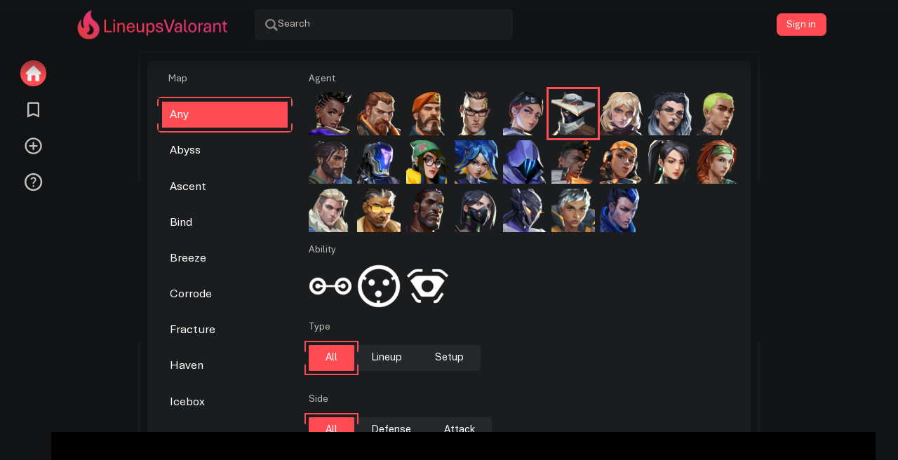

--- FILE ---
content_type: text/html; charset=utf-8
request_url: https://lineupsvalorant.com/?agent=Cypher
body_size: 11740
content:
<!DOCTYPE html>
<html lang="en">
<head>
    <meta charset="UTF-8">
    <meta http-equiv="X-UA-Compatible" content="IE=edge">
    <title>LineupsValorant - Easy Cypher Lineups</title>
    <meta name="theme-color" content="#111315"/>
    <link rel="icon" type="image/png" href="/static/general images/icon.png">
    <meta name="Description" content="With over 6000 lineups, LineupsValorant is a fast and easy way for gamers to find and learn useful Cypher lineups on the go.">
    <meta name="viewport" content="width=device-width, initial-scale=1">
    <meta name="keywords" content="VALORANT, lineups, gaming, setups, Cypher">
    <meta name="apple-mobile-web-app-capable" content="yes">
    <meta name="apple-mobile-web-app-status-bar-style" content="black">
    <link rel="apple-touch-icon" href="/static/general images/socials_pfp.png">
    <link rel='manifest' href='/static/manifest.webmanifest'>
    <link rel="canonical" href="https://lineupsvalorant.com/?agent=Cypher"/>
    <meta property="og:type" content="LineupsValorant">
    <meta property="og:url" content="https://lineupsvalorant.com">
    <meta property="og:description" content="LineupsValorant is a fast and easy way for gamers to find useful VALORANT lineups on the go.">
    <meta property="og:site_name" content="LineupsValorant">
    <link rel="shortcut icon" href="/static/general images/icon.ico">
    <link rel="preload" href='/static/general images/icon_text.webp' as='image'>
    <meta property="og:title" content="LineupsValorant | Lineups on the go">
    <meta property="og:image" content="https://lineupsvalorant.com/static/general%20images/socials_pfp.png">
    <meta property="og:image:type" content="image/png">
    <link rel="stylesheet" href="/static/css_files/lineups_box.css" async>
    <link rel="stylesheet" href="/static/css_files/navigation.css" async>
    <link rel="stylesheet" href="/static/css_files/general_styling.css" async>

    <link rel="preconnect" href="https://pagead2.googlesyndication.com">
    <link rel="preconnect" href="https://www.google-analytics.com">
    <link rel="preconnect" href="https://googleads.g.doubleclick.net">

    <script type="application/ld+json">
        {
          "@context": "https://schema.org/",
          "@type": "WebSite",
          "name": "LineupsValorant",
          "url": "https://lineupsvalorant.com",
          "potentialAction": {
            "@type": "SearchAction",
            "target": "https://lineupsvalorant.com/search?q={search_term_string}",
            "query-input": "required name=search_term_string"
          }
        }
        </script>
    <script>
        window.onload = function() {
            if ('serviceWorker' in navigator){
                navigator.serviceWorker.register('/sw.js').then(function(registration){
                    navigator.serviceWorker.addEventListener("message", (event) => {
                        data = JSON.parse(event.data)
                        if (data['type'] == 'get-version'){
                            if (data['version'] != '2023.05.13'){
                                registration.update();
                            }                            
                        }
                    });

                    registration.active.postMessage(JSON.stringify({
                        'type':'get-version'
                    }))
                })
            }
        }

    </script>
</head>
<body>
<!-- MAIN CSS -->
<style id='home_css' class='main_css'>
/* main css */
@font-face { 
    font-family: bierstadt; 
    src: url('/static/bierstadt.ttf'),local('Arial'); 
    font-display: swap;
}


html{
    scroll-padding-top: 5em;
    scroll-behavior: smooth;
}

main{
    min-height: 100vh;
    margin:auto;
    width: clamp(min(700px, 80%), calc(100% - 420px), 80%);
}

picture > *{
    width:inherit;
    height:inherit;
}

#search_filters_parent{
    background-color: var(--secondary-bg);
    border-radius: 0.5em;
    padding:1em;
    outline: 3px solid var(--secondary-bg);
    outline-offset: 10px;
    position: relative;
    display:grid;
    min-height: 33em;
}

.search_filters_map_closed,
.search_filters_map_open{
    grid-template-areas: 'map_selector minimap agents'
        'map_selector minimap abilities'
        'map_selector minimap type'
        'map_selector minimap side'
        'map_selector minimap spacer';
    grid-template-columns: max-content max-content auto;
    grid-template-rows: min-content 0 max-content 1fr;
    column-gap: 0.5em;
}

.search_filters_agent_selected{
    grid-template-rows: max-content max-content max-content 1fr;
}

#search_filters_parent::before,
#search_filters_parent::after{
    position: absolute;
    top:50%;
    transform: translateY(-50%);
    height:40%;
    width:10px;
    content: "";
    background-color: var(--primary-bg);
}

#search_filters_parent::before{
    left:-15px;
}

#search_filters_parent::after{
    right:-15px;
}

#map_selector_parent{
    grid-area: map_selector;
    color:var(--subtle-font);
    width:14em;
}

#map_selector{
    color:white;
    font-size: 1.2em;
    max-height: 27em;
    overflow: auto;
    padding-right:0.5em;
}

#map_selector_dropdown{
    display: none;
    background-color: var(--tertiary-bg);
    border-radius:6px;
    outline: 5px solid var(--secondary-bg);
    outline-offset: -7px;
    position: relative;
    padding:1em 1.2em;   
    font-size: 1.2em;
    color:white;
}

#map_selector_dropdown > div{
    position: absolute;
    right:1em;
    top:50%;
    transform: translateY(-25%);
    height:0;
    width:0;
    border: 6px solid transparent;
	border-color: #fff transparent transparent transparent;
}



.new_dot{
    position: relative;
}

.new_dot::after{
    position: absolute;
    right:0.5em;
    top:50%;
    color:white;
    transform: translateY(-50%);
    content: "New";
    padding:0.3em 0.6em;
    font-size: 0.8em;
    line-height: 1;
    background-color: var(--accent-clr);
    border-radius: 100vmax;
}

.map_selector_option{
    border-radius:0.2em;
    padding:0.5em 1em;
    margin:0.2em 0;
    box-sizing: border-box;
    display: inline-block;
    width:100%;
    cursor: pointer;
    color:inherit;
    text-decoration: none;
}

.map_selector_option:not(.map_selector_option_selected):hover,
.map_selector_option:not(.map_selector_option_selected):focus{
    background-color: var(--tertiary-bg);
    outline:transparent;
}

.map_selector_option_selected{
    border-radius: 6px;
    outline: 5px solid var(--secondary-bg);
    outline-offset: -7px;
    position: relative;
    padding:0.7em 1em;    
    margin:0;
    background-color: var(--accent-clr);
}

.map_selector_option_selected:hover,
.map_selector_option_selected:focus{
    background-color: var(--accent-clr);
}

.map_selector_option_selected::before,
.map_selector_option_selected::after,
#map_selector_dropdown::before,
#map_selector_dropdown::after{
    position: absolute;
    top:50%;
    width:5px;
    height:50%;
    transform: translateY(-50%);
    background-color: var(--secondary-bg);
    content: "";
    border-radius: 0;
    padding:0;
}

.map_selector_option_selected::before,
#map_selector_dropdown::before{
    left:0px;
}

.map_selector_option_selected::after,
#map_selector_dropdown::after{
    right:0px;
}

#minimap_parent{
    grid-area:minimap;
    height:100%;
}

#minimap_prompt_text{
    max-width:24.5em;
    display:block;
}

#minimap_text{
    color:var(--subtle-font);
    padding-left: 1em;
}

#minimap_location_text{
    display: none;
}

#minimap_image{
    position: relative;
}

#minimap_image > img{
    height:24.5em;
    aspect-ratio: 1 / 1;
}

#minimap_image > div{
    position: absolute;
    width:100%;
    height:100%;
    top:0;
    left:0;
}

@keyframes mapPinAppear {
    from {
        transform: translate(-50%, calc(-100% - 2px)) scale(70%);
    }
}

#minimap_start_marker,
#minimap_end_marker{
    display: none;
    position: absolute;
    width:2rem;
    transform: translate(-50%, calc(-100% - 2px));
    transform-origin: 50% 100%;
    line-height: 0;
    animation: mapPinAppear .09s;
}

#minimap_start_marker > img,
#minimap_end_marker > img {
    width:100%;
}

#minimap_start_marker > span,
#minimap_end_marker > span {
    display: none;
    position: absolute;
    top:50%;
    left:50%;
    transform: translate(-50%,-50%);
    background-color: var(--accent-clr);
    border-radius:0.5em;
    line-height: 1;
    padding:0.2em 0.5em;
    cursor: pointer;
}

#minimap_start_marker:hover > span,
#minimap_end_marker:hover > span{
    display: inline;
}


.search_toggles{
    display: flex;
    border-radius: 0.3em;
    width:fit-content;
    background-color: var(--tertiary-bg);
    color:white;
    font-size:1.1em;
    margin:0.9em 0;
    line-height: 1;
    word-break: break-all;
}

.search_toggles > button{
    font:inherit;
    background-color: transparent;
    border: none;
    color: inherit;

    padding:0.7em 1.5em;
    border-radius: 0.1em;
    cursor: pointer;
    text-align: center;
}

.search_toggles > button:is(:hover, :focus):not([class="search_toggle_selected"]){
    background-color: rgba(255,255,255,0.05);
    border-radius: 0.3em;
    outline: transparent;
}

.search_toggle_selected{
    background-color: var(--accent-clr) !important;
    outline: 2px solid var(--accent-clr);
    outline-offset: 4px;
    position: relative;

}

.search_toggle_selected::before,
.search_toggle_selected::after{
    content: "";
    position: absolute;
    top:50%;
    transform: translateY(-50%);
    background-color: var(--tertiary-bg);
    width:4px;
    height:50%;
}

.search_toggle_selected:first-child::before{
    background-color: var(--secondary-bg);
}

.search_toggle_selected:last-child::after{
    background-color: var(--secondary-bg);
}


.search_toggle_selected::before{
    left:-7px;
}

.search_toggle_selected::after{
    right:-7px;
}

#agents_selector_parent{
    grid-area:agents;
    color:var(--subtle-font);
}

#abilities_selector_parent{
    grid-area:abilities;
    color:var(--subtle-font);
    display: none;
    margin-top:1em;
}

#agents_selector,
#abilities_selector{
    display: grid;
    grid-template-columns: repeat(auto-fit,4.3em);
    gap:0.5em;
    width:min(100%,1000px);
    margin-top:0.5em;
}

#agents_selector{
    min-height: 9em;
}

#abilities_selector{
    min-height: 4.5em;
}

.agent_option,
.ability_option{
    width:100%;
    aspect-ratio: 1 /1;
    cursor: pointer;

    background-color: transparent;
    border: none;
    font:inherit;
    padding:0;

    line-height: 0;
}

.agent_option > *,
.ability_option > *{    
    width:100%;
}

.agent_option_selected,
.ability_option_selected,
.ability_option:hover,
.agent_option:hover,
.ability_option:focus,
.agent_option:focus{
    outline-offset: 4px;
    position: relative;
    border-radius: 0.1em;
}

.ability_option:hover,
.agent_option:hover,
.ability_option:focus,
.agent_option:focus{
    outline: 3px solid var(--tertiary-bg);
}

.agent_option_selected,
.ability_option_selected{
    outline: 3px solid var(--accent-clr) !important;
}
/* 
.agent_option_selected::before,
.agent_option_selected::after,
.ability_option_selected::before,
.ability_option_selected::after,
.ability_option:hover::before,
.ability_option:hover::after,
.agent_option:hover::before,
.agent_option:hover::after{
    content: "";
    position: absolute;
    top:50%;
    transform: translateY(-50%);
    height:50%;
    width:6px;
    background-color: var(--secondary-bg);
} */

:is(.agent_option_selected, .ability_option_selected, .ability_option:hover, .agent_option:hover, .ability_option:focus, .agent_option:focus)::before,
:is(.agent_option_selected, .ability_option_selected, .ability_option:hover, .agent_option:hover, .ability_option:focus, .agent_option:focus)::after{
    content: "";
    position: absolute;
    top:50%;
    transform: translateY(-50%);
    height:50%;
    width:6px;
    background-color: var(--secondary-bg);
}

.ability_option_selected::before,
.agent_option_selected::before,
.ability_option:hover::before,
.agent_option:hover::before,
.ability_option:focus::before,
.agent_option:focus::before{
    left:-9px;
}

.ability_option_selected::after,
.agent_option_selected::after,
.ability_option:hover::after,
.agent_option:hover::after,
.ability_option:focus::after,
.agent_option:focus::after{
    right:-9px;
}

#type_selector_parent{
    grid-area: type;
    margin-top: 1em;
}

#side_selector_parent{
    grid-area: side;
    margin-top: 1em;
}

#type_selector_parent > span,
#side_selector_parent > span{
    color:var(--subtle-font)
}

#map_dropdown_bg{
    position: fixed;
    top:0;
    left:0;
    bottom: 0;
    right:0;
    background-color: rgba(0,0,0,0.6);
    display: none;
    z-index:5;
}

#map_dropdown_popup{
    margin:auto;
    border-radius: 0.3em;
    background-color: var(--secondary-bg);
    
    font-size: 1.2em;
    width:min(80%,400px);
}

#map_dropdown_popup > span{
    padding:0.5em 1em;
    display: inline-block;
}

#map_dropdown_options{
    padding:0.5em 0.5em;
    margin:0 1em;
    border:2px solid var(--primary-bg);
    border-radius: 0.3em;
    color:var(--subtle-font);
    max-height: 15em;
    overflow: auto;
}

#map_dropdown_options > div{
    padding:0.4em 0.8em;
    border-radius: 0.3em;
}

.map_dropdown_selected{
    background-color: var(--primary-bg);
}

#map_dropdown_buttons{
    text-align: right;
    padding:0.5em;
    margin-top:1em;
    background-color: var(--primary-bg);
}

#map_dropdown_buttons > button{
    border: none;
    padding:0.5em 1em;
    color:white;
    border-radius: 0.3em;
    font-size: inherit;
    font-family: inherit;
}

#lineups_grid_title{
    font-weight: inherit;
    margin-top: 1.5em;
    margin-bottom: 0.5em;
    color: var(--subtle-font);
    font-size: 1.1em;
}

#jump_to_results {
    display: none;
}

.jump_to_results_disappear{
    animation: go_to_results_disappear 0.2s reverse forwards!important;
}

@keyframes go_to_results_appear{
    0%{
        transform: translateY(3em);
        opacity:0;
    }
    20%{
        opacity: 1;
    }
    90%{
        transform: translateY(-0.2em); 
    }
    100%{
        transform: translateY(0);
    }
}

@keyframes go_to_results_disappear{
    0%{
        transform: translateY(3em);
        opacity:0;
    }
    20%{
        opacity: 1;
    }
    90%{
        transform: translateY(-0.2em); 
    }
    100%{
        transform: translateY(0);
    }
}

@media (max-width:700px){
    #jump_to_results{
        position: fixed;
        bottom:5em;
        left:0.8em;
        right:0.8em;
        display: block;
        z-index: 1;
        background-color: var(--accent-clr);
        border: none;
        border-radius: 0.3em;
        padding:0.5em 0.7em;
        font-size: 1.2em;
        color:inherit;
        text-decoration: none;
        text-align: center;
        animation: go_to_results_appear 0.2s;
    }
}

@media (max-width:1050px){
    .search_filters_map_open{
        grid-template-areas: 'map_selector minimap'
        'type side'
        'agents agents'
        'abilities abilities';
        grid-template-columns: max-content auto;
        grid-template-rows: max-content max-content max-content max-content;
        row-gap: 0.5em;
    }
    #agents_selector_parent,
    #abilities_selector_parent,
    #type_selector_parent,
    #side_selector_parent{
        padding:0 1.1em;
    }
}

@media (max-width:730px){
    .search_filters_map_open{
        grid-template-areas: 'map_selector'
        'minimap'
        'type'
        'side'
        'agents'
        'abilities';
        grid-template-columns: auto;
        grid-template-rows: max-content max-content max-content;
        row-gap: 0.5em;
    }

    #minimap_image > img{
        width:100%;
        height:initial;
    }

    #search_toggles{
        width:calc(100% - 1.1em);
    }

    #search_toggles > div{
        flex:1;
        text-align: center;
        padding-block: 0.5em;
    }

    .search_filters_map_open #map_selector_parent{
        width:auto
    }
    .search_filters_map_open #map_selector{
        display: none;
    }
    .search_filters_map_open #map_selector_dropdown{
        display: block;
    }
}

@media (max-width:630px){
    .search_filters_map_closed{
        grid-template-areas: 'map_selector'
        'type'
        'side'
        'agents'
        'abilities';
        grid-template-columns: auto;
        grid-template-rows: max-content max-content max-content;
        column-gap: 0;
        row-gap: 0.5em;
    }

    .search_filters_map_closed #map_selector{
        display: none;
    }
    .search_filters_map_closed #map_selector_dropdown{
        display: block;
    }
    .search_filters_map_closed #map_selector_parent{
        width:auto
    }

    main{
        width:calc(100vw - 1.8rem);
    }

    #search_filters_parent{
        width:90%;
        margin:auto;
        min-height: 27em;
    }
}

</style>
<div id='all_page_content'>
<div id='home_content' class='page active'>
<!-- MAIN CONTENT -->
<main>
    <h1 style='display:none'>Easy VALORANT Lineups and Guides | LineupsValorant</h1>
    <p style='display:none'>Lineups valorant is the best lineups website built directly for gamers of all Valorant ranks</p>
<!--     
    <div class='horizontal_advert_parent'>
        <style>
            .horizontal_advert_parent{
                bottom:1em;
                height:90px;
                position: fixed;
                left:2rem;
                width:calc(100% - 4rem);
                z-index:2;
                /* outline: 1px solid red; */
            }
            @media (max-width:700px){
                .horizontal_advert_parent{
                    bottom:5.2em;
                    position: relative;
                    margin-top:1rem;
                    margin-bottom: 2em;
                    width:100%;
                    aspect-ratio: 1 /1;
                    min-height: 90vw;
                    left:0;
                    bottom:auto;
                    /* display: none; */
                }
            }

            .horizontal_advert{
                margin:auto;
                display:block;
                min-width:100px;
                max-width:970px;
                width:100%;
                height:90px;
                /* outline: 1px solid red; */
            }
            @media(max-width: 500px) { .horizontal_advert { height: 50px; } }
        </style>
        <div class='horizontal_advert'>
            <ins class="adsbygoogle horizontal_advert"
                style="display:block"
                data-ad-client="ca-pub-2673834015755122"
                data-ad-slot="1272943201"
                data-ad-format="responsive"
                data-full-width-responsive="true"></ins>
            <script>
                (adsbygoogle = window.adsbygoogle || []).push({});
            </script>
        </div>
    </div> -->

    <section id='search_filters_parent' class='search_filters_map_closed'>
        <div id='map_selector_parent'>
            <div style='padding:0 1.1em;margin-bottom:1em;'>Map</div>
            <div id='map_selector'></div>
            <div id='map_selector_dropdown' onclick='document.getElementById("map_dropdown_bg").style.display = "flex"'>
                <span id='map_selector_dropdown_text'>Any</span>
                <div></div>
            </div>
        </div>
        <div id='minimap_parent' style='display: none;'>
            <div id='minimap_text'>
                <span id='minimap_prompt_text'>Click on map to select lineup start or end location</span>
                <span id='minimap_location_text'>Lineup position from <span id='lineup_start_pos'>Anywhere</span> to <span id='lineup_end_pos'>Anywhere</span></span>
                <div class='search_toggles'>
                    <button id='minimap_toggle_start' onclick='toggle_minimap_pos(0)'>Start</button>
                    <button id='minimap_toggle_end' onclick='toggle_minimap_pos(1)' class='search_toggle_selected'>End</button>
                </div>
            </div>
            <div id='minimap_image' onclick='update_map_pos(window.event)'>
                <img src='' alt='valorant minimap' loading='lazy'>
                <div>
                    <div id='minimap_start_marker'>
                        <img src='/static/ui_icons/marker.png' loading='lazy' alt='start marker'>
                        <span onclick='clear_minimap_pos(window.event,0)'>Clear</span>
                    </div>
                    <div id='minimap_end_marker'>
                        <img src='/static/ui_icons/marker.png' loading='lazy' alt='end marker'>
                        <span onclick='clear_minimap_pos(window.event,1)'>Clear</span>
                    </div>
                </div>
            </div>
        </div>
        <div id='agents_selector_parent'>
            <span>Agent</span>
            <div id='agents_selector'></div>
        </div>
        <div id='abilities_selector_parent'>
            <span>Ability</span>
            <div id='abilities_selector'></div>
        </div>
        <div id='type_selector_parent'>
            <span>Type</span>
            <div class='search_toggles'>
                <button data-value='all' onclick='toggle_result_type(this)' class='search_toggle_selected'>All</button>
                <button data-value='lineup' onclick='toggle_result_type(this)'>Lineup</button>
                <button data-value='setup' onclick='toggle_result_type(this)'>Setup</button>
            </div>
        </div>
        <div id='side_selector_parent'>
            <span>Side</span>
            <div class='search_toggles'>
                <button data-value='0' onclick='toggle_result_side(this)' class='search_toggle_selected'>All</button>
                <button data-value='1' onclick='toggle_result_side(this)'>Defense</button>
                <button data-value='2' onclick='toggle_result_side(this)'>Attack</button>
            </div>
        </div>
    </section>
    
    <!-- google_ad_section_start(weight=ignore) -->
    <h2 id='lineups_grid_title'>Popular Lineups</h2>
    <section id='lineups_grid' class='grid-container'>
        <div class="lineup-box" tabindex="0" data-id="1169" onclick="this.blur();open_lineup(1169)">
            <div class="lineups-box-image-div">
                <img  alt="lineup image" class="lineup-box-image" src="/static/lineup_images_thumbnail/1169/4.webp">
                <div class="lineup-box-darken"></div>
                <img loading="lazy" class="lineup-box-agent" alt="Cypher" src="/static/agents/Cypher.webp">
                <div class="lineup-box-abilities"><img alt="Spycam" src="/static/abilities/Spycam.webp" loading="eager"></div>
            </div>
            <div class="lineup-box-text">
                <span class="lineup-box-title">Camera B Site</span><br>
                <span class="lineup-box-position">From 
        <a onclick="window.event.stopPropagation()" href="/?map=Bind&start=B Front" rel='nofollow'>B Front</a>
         to 
        <a onclick="window.event.stopPropagation()" href="/?map=Bind&end=B Front" rel='nofollow'>B Front</a></span>
                <div onclick="show_box_more_options(event,this)" data-id="1169" data-type="lineup" class="lineup_box_options_parent"><img src="/static/ui_icons/more_dots.png" alt="more options"></div>
            </div>
        </div>        
    
        <div class="lineup-box" tabindex="0" data-id="3035" onclick="this.blur();open_lineup(3035)">
            <div class="lineups-box-image-div">
                <img  alt="lineup image" class="lineup-box-image" src="/static/lineup_images_thumbnail/3035/7.webp">
                <div class="lineup-box-darken"></div>
                <img loading="lazy" class="lineup-box-agent" alt="Cypher" src="/static/agents/Cypher.webp">
                <div class="lineup-box-abilities"><img alt="Trapwire" src="/static/abilities/Trapwire.webp" loading="eager"><img alt="Cyber Cage" src="/static/abilities/Cyber Cage.webp" loading="eager"><img alt="Spycam" src="/static/abilities/Spycam.webp" loading="eager"></div>
            </div>
            <div class="lineup-box-text">
                <span class="lineup-box-title">Setup Cypher B Split Anti Jett </span><br>
                <span class="lineup-box-position">From 
        <a onclick="window.event.stopPropagation()" href="/?map=Split&start=B Rafters" rel='nofollow'>B Rafters</a>
         to 
        <a onclick="window.event.stopPropagation()" href="/?map=Split&end=B Main" rel='nofollow'>B Main</a></span>
                <div onclick="show_box_more_options(event,this)" data-id="3035" data-type="lineup" class="lineup_box_options_parent"><img src="/static/ui_icons/more_dots.png" alt="more options"></div>
            </div>
        </div>        
    
        <div class="lineup-box" tabindex="0" data-id="90" onclick="this.blur();open_lineup(90)">
            <div class="lineups-box-image-div">
                <img  alt="lineup image" class="lineup-box-image" src="/static/lineup_images_thumbnail/90/3.webp">
                <div class="lineup-box-darken"></div>
                <img loading="lazy" class="lineup-box-agent" alt="Cypher" src="/static/agents/Cypher.webp">
                <div class="lineup-box-abilities"><img alt="Spycam" src="/static/abilities/Spycam.webp" loading="eager"></div>
            </div>
            <div class="lineup-box-text">
                <span class="lineup-box-title">High Camera for Watching A Site</span><br>
                <span class="lineup-box-position">From 
        <a onclick="window.event.stopPropagation()" href="/?map=Split&start=A Ramp" rel='nofollow'>A Ramp</a>
         to 
        <a onclick="window.event.stopPropagation()" href="/?map=Split&end=A Main" rel='nofollow'>A Main</a></span>
                <div onclick="show_box_more_options(event,this)" data-id="90" data-type="lineup" class="lineup_box_options_parent"><img src="/static/ui_icons/more_dots.png" alt="more options"></div>
            </div>
        </div>        
    
        <div class="lineup-box" tabindex="0" data-id="118" onclick="this.blur();open_lineup(118)">
            <div class="lineups-box-image-div">
                <img  alt="lineup image" class="lineup-box-image" src="/static/lineup_images_thumbnail/118/3.webp">
                <div class="lineup-box-darken"></div>
                <img loading="lazy" class="lineup-box-agent" alt="Cypher" src="/static/agents/Cypher.webp">
                <div class="lineup-box-abilities"><img alt="Cyber Cage" src="/static/abilities/Cyber Cage.webp" loading="eager"></div>
            </div>
            <div class="lineup-box-text">
                <span class="lineup-box-title">B Site Easy One Way</span><br>
                <span class="lineup-box-position">From 
        <a onclick="window.event.stopPropagation()" href="/?map=Split&start=B Site" rel='nofollow'>B Site</a>
         to 
        <a onclick="window.event.stopPropagation()" href="/?map=Split&end=B Main" rel='nofollow'>B Main</a></span>
                <div onclick="show_box_more_options(event,this)" data-id="118" data-type="lineup" class="lineup_box_options_parent"><img src="/static/ui_icons/more_dots.png" alt="more options"></div>
            </div>
        </div>        
    
        <div class="lineup-box" tabindex="0" data-id="678" onclick="this.blur();open_lineup(678)">
            <div class="lineups-box-image-div">
                <img  alt="lineup image" class="lineup-box-image" src="/static/lineup_images_thumbnail/678/10.webp">
                <div class="lineup-box-darken"></div>
                <img loading="lazy" class="lineup-box-agent" alt="Cypher" src="/static/agents/Cypher.webp">
                <div class="lineup-box-abilities"><img alt="Cyber Cage" src="/static/abilities/Cyber Cage.webp" loading="eager"></div>
            </div>
            <div class="lineup-box-text">
                <span class="lineup-box-title">B Site Oneways</span><br>
                <span class="lineup-box-position">From 
        <a onclick="window.event.stopPropagation()" href="/?map=Ascent&start=B Site" rel='nofollow'>B Site</a>
         to 
        <a onclick="window.event.stopPropagation()" href="/?map=Ascent&end=B Site" rel='nofollow'>B Site</a></span>
                <div onclick="show_box_more_options(event,this)" data-id="678" data-type="lineup" class="lineup_box_options_parent"><img src="/static/ui_icons/more_dots.png" alt="more options"></div>
            </div>
        </div>        
    
        <div class="lineup-box" tabindex="0" data-id="676" onclick="this.blur();open_lineup(676)">
            <div class="lineups-box-image-div">
                <img loading="lazy" alt="lineup image" class="lineup-box-image" src="/static/lineup_images_thumbnail/676/4.webp">
                <div class="lineup-box-darken"></div>
                <img loading="lazy" class="lineup-box-agent" alt="Cypher" src="/static/agents/Cypher.webp">
                <div class="lineup-box-abilities"><img alt="Cyber Cage" src="/static/abilities/Cyber Cage.webp" loading="lazy"></div>
            </div>
            <div class="lineup-box-text">
                <span class="lineup-box-title">Simple A Site One Way Cages</span><br>
                <span class="lineup-box-position">From 
        <a onclick="window.event.stopPropagation()" href="/?map=Ascent&start=A Site" rel='nofollow'>A Site</a>
         to 
        <a onclick="window.event.stopPropagation()" href="/?map=Ascent&end=A Site" rel='nofollow'>A Site</a></span>
                <div onclick="show_box_more_options(event,this)" data-id="676" data-type="lineup" class="lineup_box_options_parent"><img src="/static/ui_icons/more_dots.png" alt="more options"></div>
            </div>
        </div>        
    
        <div class="lineup-box" tabindex="0" data-id="576" onclick="this.blur();open_lineup(576)">
            <div class="lineups-box-image-div">
                <img loading="lazy" alt="lineup image" class="lineup-box-image" src="/static/lineup_images_thumbnail/576/5.webp">
                <div class="lineup-box-darken"></div>
                <img loading="lazy" class="lineup-box-agent" alt="Cypher" src="/static/agents/Cypher.webp">
                <div class="lineup-box-abilities"><img alt="Trapwire" src="/static/abilities/Trapwire.webp" loading="lazy"></div>
            </div>
            <div class="lineup-box-text">
                <span class="lineup-box-title">A Site Tripwires</span><br>
                <span class="lineup-box-position">From 
        <a onclick="window.event.stopPropagation()" href="/?map=Ascent&start=A Site" rel='nofollow'>A Site</a>
         to 
        <a onclick="window.event.stopPropagation()" href="/?map=Ascent&end=A Site" rel='nofollow'>A Site</a></span>
                <div onclick="show_box_more_options(event,this)" data-id="576" data-type="lineup" class="lineup_box_options_parent"><img src="/static/ui_icons/more_dots.png" alt="more options"></div>
            </div>
        </div>        
    
        <div class="lineup-box" tabindex="0" data-id="175" onclick="this.blur();open_lineup(175)">
            <div class="lineups-box-image-div">
                <img loading="lazy" alt="lineup image" class="lineup-box-image" src="/static/lineup_images_thumbnail/175/3.webp">
                <div class="lineup-box-darken"></div>
                <img loading="lazy" class="lineup-box-agent" alt="Cypher" src="/static/agents/Cypher.webp">
                <div class="lineup-box-abilities"><img alt="Spycam" src="/static/abilities/Spycam.webp" loading="lazy"></div>
            </div>
            <div class="lineup-box-text">
                <span class="lineup-box-title">Valuable Information Camera on C</span><br>
                <span class="lineup-box-position">From 
        <a onclick="window.event.stopPropagation()" href="/?map=Haven&start=C Site" rel='nofollow'>C Site</a>
         to 
        <a onclick="window.event.stopPropagation()" href="/?map=Haven&end=C Site" rel='nofollow'>C Site</a></span>
                <div onclick="show_box_more_options(event,this)" data-id="175" data-type="lineup" class="lineup_box_options_parent"><img src="/static/ui_icons/more_dots.png" alt="more options"></div>
            </div>
        </div>        
    
        <div class="lineup-box" tabindex="0" data-id="3889" onclick="this.blur();open_lineup(3889)">
            <div class="lineups-box-image-div">
                <img loading="lazy" alt="lineup image" class="lineup-box-image" src="/static/lineup_images_thumbnail/3889/2.webp">
                <div class="lineup-box-darken"></div>
                <img loading="lazy" class="lineup-box-agent" alt="Cypher" src="/static/agents/Cypher.webp">
                <div class="lineup-box-abilities"><img alt="Trapwire" src="/static/abilities/Trapwire.webp" loading="lazy"></div>
            </div>
            <div class="lineup-box-text">
                <span class="lineup-box-title">Deadly Cypher Free Kill Trip</span><br>
                <span class="lineup-box-position">From 
        <a onclick="window.event.stopPropagation()" href="/?map=Abyss&start=B Site" rel='nofollow'>B Site</a>
         to 
        <a onclick="window.event.stopPropagation()" href="/?map=Abyss&end=B Danger" rel='nofollow'>B Danger</a></span>
                <div onclick="show_box_more_options(event,this)" data-id="3889" data-type="lineup" class="lineup_box_options_parent"><img src="/static/ui_icons/more_dots.png" alt="more options"></div>
            </div>
        </div>        
    
        <div class="lineup-box" tabindex="0" data-id="28" onclick="this.blur();open_lineup(28)">
            <div class="lineups-box-image-div">
                <img loading="lazy" alt="lineup image" class="lineup-box-image" src="/static/setup_images/28/cover.webp">
                <div class="lineup-box-darken"></div>
                <img loading="lazy" class="lineup-box-agent" alt="Cypher" src="/static/agents/Cypher.webp">
                <div class="lineup-box-abilities"><img alt="Spycam" src="/static/abilities/Spycam.webp" loading="lazy"><img alt="Trapwire" src="/static/abilities/Trapwire.webp" loading="lazy"><img alt="Trapwire" src="/static/abilities/Trapwire.webp" loading="lazy"><img alt="Cyber Cage" src="/static/abilities/Cyber Cage.webp" loading="lazy"><img alt="Cyber Cage" src="/static/abilities/Cyber Cage.webp" loading="lazy"></div>
            </div>
            <div class="lineup-box-text">
                <span class="lineup-box-title">Site B Setup</span><br>
                <span class="lineup-box-position">For 
        <a onclick="window.event.stopPropagation()" href="/?map=Bind&start=B Site Defense" rel='nofollow'>B Site Defense</a></span>
                <div onclick="show_box_more_options(event,this)" data-id="28" data-type="lineup" class="lineup_box_options_parent"><img src="/static/ui_icons/more_dots.png" alt="more options"></div>
            </div>
        </div>        
    
        <div class="lineup-box" tabindex="0" data-id="3365" onclick="this.blur();open_lineup(3365)">
            <div class="lineups-box-image-div">
                <img loading="lazy" alt="lineup image" class="lineup-box-image" src="/static/lineup_images_thumbnail/3365/5.webp">
                <div class="lineup-box-darken"></div>
                <img loading="lazy" class="lineup-box-agent" alt="Cypher" src="/static/agents/Cypher.webp">
                <div class="lineup-box-abilities"><img alt="Spycam" src="/static/abilities/Spycam.webp" loading="lazy"></div>
            </div>
            <div class="lineup-box-text">
                <span class="lineup-box-title">Split B Site Cam</span><br>
                <span class="lineup-box-position">From 
        <a onclick="window.event.stopPropagation()" href="/?map=Split&start=B Site" rel='nofollow'>B Site</a>
         to 
        <a onclick="window.event.stopPropagation()" href="/?map=Split&end=B Site" rel='nofollow'>B Site</a></span>
                <div onclick="show_box_more_options(event,this)" data-id="3365" data-type="lineup" class="lineup_box_options_parent"><img src="/static/ui_icons/more_dots.png" alt="more options"></div>
            </div>
        </div>        
    
        <div class="lineup-box" tabindex="0" data-id="95" onclick="this.blur();open_lineup(95)">
            <div class="lineups-box-image-div">
                <img loading="lazy" alt="lineup image" class="lineup-box-image" src="/static/lineup_images_thumbnail/95/4.webp">
                <div class="lineup-box-darken"></div>
                <img loading="lazy" class="lineup-box-agent" alt="Cypher" src="/static/agents/Cypher.webp">
                <div class="lineup-box-abilities"><img alt="Spycam" src="/static/abilities/Spycam.webp" loading="lazy"></div>
            </div>
            <div class="lineup-box-text">
                <span class="lineup-box-title">Your Default Spycam for A Site</span><br>
                <span class="lineup-box-position">From 
        <a onclick="window.event.stopPropagation()" href="/?map=Haven&start=A Site" rel='nofollow'>A Site</a>
         to 
        <a onclick="window.event.stopPropagation()" href="/?map=Haven&end=A Site" rel='nofollow'>A Site</a></span>
                <div onclick="show_box_more_options(event,this)" data-id="95" data-type="lineup" class="lineup_box_options_parent"><img src="/static/ui_icons/more_dots.png" alt="more options"></div>
            </div>
        </div>        
    
        <div class="lineup-box" tabindex="0" data-id="1958" onclick="this.blur();open_lineup(1958)">
            <div class="lineups-box-image-div">
                <img loading="lazy" alt="lineup image" class="lineup-box-image" src="/static/lineup_images_thumbnail/1958/4.webp">
                <div class="lineup-box-darken"></div>
                <img loading="lazy" class="lineup-box-agent" alt="Cypher" src="/static/agents/Cypher.webp">
                <div class="lineup-box-abilities"><img alt="Cyber Cage" src="/static/abilities/Cyber Cage.webp" loading="lazy"><img alt="Trapwire" src="/static/abilities/Trapwire.webp" loading="lazy"></div>
            </div>
            <div class="lineup-box-text">
                <span class="lineup-box-title">OP Setup </span><br>
                <span class="lineup-box-position">From 
        <a onclick="window.event.stopPropagation()" href="/?map=Pearl&start=B Site" rel='nofollow'>B Site</a>
         to 
        <a onclick="window.event.stopPropagation()" href="/?map=Pearl&end=B Site" rel='nofollow'>B Site</a></span>
                <div onclick="show_box_more_options(event,this)" data-id="1958" data-type="lineup" class="lineup_box_options_parent"><img src="/static/ui_icons/more_dots.png" alt="more options"></div>
            </div>
        </div>        
    
        <div class="lineup-box" tabindex="0" data-id="2412" onclick="this.blur();open_lineup(2412)">
            <div class="lineups-box-image-div">
                <img loading="lazy" alt="lineup image" class="lineup-box-image" src="/static/lineup_images_thumbnail/2412/3.webp">
                <div class="lineup-box-darken"></div>
                <img loading="lazy" class="lineup-box-agent" alt="Cypher" src="/static/agents/Cypher.webp">
                <div class="lineup-box-abilities"><img alt="Cyber Cage" src="/static/abilities/Cyber Cage.webp" loading="lazy"></div>
            </div>
            <div class="lineup-box-text">
                <span class="lineup-box-title">B Site Very Easy One Way</span><br>
                <span class="lineup-box-position">From 
        <a onclick="window.event.stopPropagation()" href="/?map=Split&start=B Site" rel='nofollow'>B Site</a>
         to 
        <a onclick="window.event.stopPropagation()" href="/?map=Split&end=Backsite B" rel='nofollow'>Backsite B</a></span>
                <div onclick="show_box_more_options(event,this)" data-id="2412" data-type="lineup" class="lineup_box_options_parent"><img src="/static/ui_icons/more_dots.png" alt="more options"></div>
            </div>
        </div>        
    
        <div class="lineup-box" tabindex="0" data-id="1431" onclick="this.blur();open_lineup(1431)">
            <div class="lineups-box-image-div">
                <img loading="lazy" alt="lineup image" class="lineup-box-image" src="/static/lineup_images_thumbnail/1431/4.webp">
                <div class="lineup-box-darken"></div>
                <img loading="lazy" class="lineup-box-agent" alt="Cypher" src="/static/agents/Cypher.webp">
                <div class="lineup-box-abilities"><img alt="Spycam" src="/static/abilities/Spycam.webp" loading="lazy"></div>
            </div>
            <div class="lineup-box-text">
                <span class="lineup-box-title">Camera A Site Short</span><br>
                <span class="lineup-box-position">From 
        <a onclick="window.event.stopPropagation()" href="/?map=Bind&start=A Site" rel='nofollow'>A Site</a>
         to 
        <a onclick="window.event.stopPropagation()" href="/?map=Bind&end=Wood Box" rel='nofollow'>Wood Box</a></span>
                <div onclick="show_box_more_options(event,this)" data-id="1431" data-type="lineup" class="lineup_box_options_parent"><img src="/static/ui_icons/more_dots.png" alt="more options"></div>
            </div>
        </div>        
    
        <div class="lineup-box" tabindex="0" data-id="1434" onclick="this.blur();open_lineup(1434)">
            <div class="lineups-box-image-div">
                <img loading="lazy" alt="lineup image" class="lineup-box-image" src="/static/lineup_images_thumbnail/1434/4.webp">
                <div class="lineup-box-darken"></div>
                <img loading="lazy" class="lineup-box-agent" alt="Cypher" src="/static/agents/Cypher.webp">
                <div class="lineup-box-abilities"><img alt="Spycam" src="/static/abilities/Spycam.webp" loading="lazy"></div>
            </div>
            <div class="lineup-box-text">
                <span class="lineup-box-title">Cypher Camera to see B Main and B Link in Pearl</span><br>
                <span class="lineup-box-position">From 
        <a onclick="window.event.stopPropagation()" href="/?map=Pearl&start=B Bridge" rel='nofollow'>B Bridge</a>
         to 
        <a onclick="window.event.stopPropagation()" href="/?map=Pearl&end=B Link" rel='nofollow'>B Link</a></span>
                <div onclick="show_box_more_options(event,this)" data-id="1434" data-type="lineup" class="lineup_box_options_parent"><img src="/static/ui_icons/more_dots.png" alt="more options"></div>
            </div>
        </div>        
    
        <div class="lineup-box" tabindex="0" data-id="677" onclick="this.blur();open_lineup(677)">
            <div class="lineups-box-image-div">
                <img loading="lazy" alt="lineup image" class="lineup-box-image" src="/static/lineup_images_thumbnail/677/9.webp">
                <div class="lineup-box-darken"></div>
                <img loading="lazy" class="lineup-box-agent" alt="Cypher" src="/static/agents/Cypher.webp">
                <div class="lineup-box-abilities"><img alt="Spycam" src="/static/abilities/Spycam.webp" loading="lazy"></div>
            </div>
            <div class="lineup-box-text">
                <span class="lineup-box-title">B Site Spycams </span><br>
                <span class="lineup-box-position">From 
        <a onclick="window.event.stopPropagation()" href="/?map=Ascent&start=B Site" rel='nofollow'>B Site</a>
         to 
        <a onclick="window.event.stopPropagation()" href="/?map=Ascent&end=B Site" rel='nofollow'>B Site</a></span>
                <div onclick="show_box_more_options(event,this)" data-id="677" data-type="lineup" class="lineup_box_options_parent"><img src="/static/ui_icons/more_dots.png" alt="more options"></div>
            </div>
        </div>        
    
        <div class="lineup-box" tabindex="0" data-id="173" onclick="this.blur();open_lineup(173)">
            <div class="lineups-box-image-div">
                <img loading="lazy" alt="lineup image" class="lineup-box-image" src="/static/lineup_images_thumbnail/173/3.webp">
                <div class="lineup-box-darken"></div>
                <img loading="lazy" class="lineup-box-agent" alt="Cypher" src="/static/agents/Cypher.webp">
                <div class="lineup-box-abilities"><img alt="Cyber Cage" src="/static/abilities/Cyber Cage.webp" loading="lazy"></div>
            </div>
            <div class="lineup-box-text">
                <span class="lineup-box-title">Easy One-Way Cage for defending C Long</span><br>
                <span class="lineup-box-position">From 
        <a onclick="window.event.stopPropagation()" href="/?map=Haven&start=C Site" rel='nofollow'>C Site</a>
         to 
        <a onclick="window.event.stopPropagation()" href="/?map=Haven&end=C Long" rel='nofollow'>C Long</a></span>
                <div onclick="show_box_more_options(event,this)" data-id="173" data-type="lineup" class="lineup_box_options_parent"><img src="/static/ui_icons/more_dots.png" alt="more options"></div>
            </div>
        </div>        
    
        <div class="lineup-box" tabindex="0" data-id="675" onclick="this.blur();open_lineup(675)">
            <div class="lineups-box-image-div">
                <img loading="lazy" alt="lineup image" class="lineup-box-image" src="/static/lineup_images_thumbnail/675/6.webp">
                <div class="lineup-box-darken"></div>
                <img loading="lazy" class="lineup-box-agent" alt="Cypher" src="/static/agents/Cypher.webp">
                <div class="lineup-box-abilities"><img alt="Spycam" src="/static/abilities/Spycam.webp" loading="lazy"></div>
            </div>
            <div class="lineup-box-text">
                <span class="lineup-box-title">Simple Strong Spycams for A Site / A Main</span><br>
                <span class="lineup-box-position">From 
        <a onclick="window.event.stopPropagation()" href="/?map=Ascent&start=A Site" rel='nofollow'>A Site</a>
         to 
        <a onclick="window.event.stopPropagation()" href="/?map=Ascent&end=A Site" rel='nofollow'>A Site</a></span>
                <div onclick="show_box_more_options(event,this)" data-id="675" data-type="lineup" class="lineup_box_options_parent"><img src="/static/ui_icons/more_dots.png" alt="more options"></div>
            </div>
        </div>        
    
        <div class="lineup-box" tabindex="0" data-id="203" onclick="this.blur();open_lineup(203)">
            <div class="lineups-box-image-div">
                <img loading="lazy" alt="lineup image" class="lineup-box-image" src="/static/setup_images/203/cover.webp">
                <div class="lineup-box-darken"></div>
                <img loading="lazy" class="lineup-box-agent" alt="Cypher" src="/static/agents/Cypher.webp">
                <div class="lineup-box-abilities"><img alt="Spycam" src="/static/abilities/Spycam.webp" loading="lazy"><img alt="Trapwire" src="/static/abilities/Trapwire.webp" loading="lazy"><img alt="Cyber Cage" src="/static/abilities/Cyber Cage.webp" loading="lazy"></div>
            </div>
            <div class="lineup-box-text">
                <span class="lineup-box-title">Sunset B Site Setup</span><br>
                <span class="lineup-box-position">For 
        <a onclick="window.event.stopPropagation()" href="/?map=Sunset&start=B Site Defense" rel='nofollow'>B Site Defense</a></span>
                <div onclick="show_box_more_options(event,this)" data-id="203" data-type="lineup" class="lineup_box_options_parent"><img src="/static/ui_icons/more_dots.png" alt="more options"></div>
            </div>
        </div>        
    </section>
    <!-- google_ad_section_end -->
    <!-- google_ad_section_start -->
    <!-- google_ad_section_end -->
</main>
<div id='map_dropdown_bg'>
    <div id='map_dropdown_popup'>
        <span>Select a map</span>
        <div id='map_dropdown_options'></div>
        <div id='map_dropdown_buttons'>
            <button style='background-color:transparent' onclick='document.getElementById("map_dropdown_bg").style.display = ""'>Cancel</button>
            <button style='background-color:var(--accent-clr)' onclick='document.getElementById("map_dropdown_bg").style.display = "";select_map(this,dropdown=true)'>Select</button>
        </div>
    </div>
</div>

<!-- jump to results button for mobile -->
<a id='jump_to_results' href='#lineups_grid_title'>Jump to results</a>
<!-- END MAIN CONTENT -->
</div>
</div>

<script type="text/javascript" src="/static/js_files/languages/en/navigation.js"></script>
<script type="text/javascript" src="/static/js_files/languages/en/lineup_box.js"></script>
<script type="text/javascript" src="/static/js_files/agent_map_const.js"></script>
<script type="text/javascript" src="/static/js_files/languages/en/popup.js"></script>
<script type="text/javascript" src="/static/js_files/languages/en/bottom_alert.js" async></script>
<script type="text/javascript" src="/static/js_files/languages/en/new_viewer.js"></script>
<script type="text/javascript" src="/static/js_files/languages/en/footer.js" async></script>
<script type="text/javascript" src="/static/js_files/languages/en/navigation_handler.js" async></script>
<script type="text/javascript" src="/static/js_files/languages/en/adverts.js"></script>
<script>
// main js
var pause_auto_load_results = false;
var search_loading_timeout;

if ((window.location.hostname == 'www.lineupsvalorant.com' || window.location.hostname == 'lineupsvalorant.com') && window.location.protocol != 'https:'){
    window.location.protocol = 'https:'
}

document.cookie = 'first_visit = false;expires = Thu, 01 Jan '+(new Date().getFullYear()+200)+' 00:00:00 GMT;SameSite=Lax'


// create the map selector elements
for (i=-1;i<maps.length;i++){
    a = document.createElement('a');
    if (i == -1){
        a.innerHTML = 'Any'
        a.setAttribute('data-value','Any')
        a.setAttribute('class','map_selector_option map_selector_option_selected')
    }
    else{
        a.innerHTML = maps[i]
        a.setAttribute('data-value',maps[i])
        a.setAttribute('class','map_selector_option')
        a.setAttribute('href','/?map='+maps[i])
        if (maps[i] == 'NEW_MAP'){
            a.setAttribute('class','map_selector_option new_dot')
        }        
    }
    a.onclick = function(e){
        e.preventDefault();
        select_map(this)
    }
    document.getElementById('map_selector').appendChild(a);

    a = document.createElement('DIV');
    if (i == -1){
        a.innerHTML = 'Any'
        a.setAttribute('data-value','Any')
        a.setAttribute('class','map_dropdown_selected')
    }
    else{
        a.innerHTML = maps[i]
        a.setAttribute('data-value',maps[i])
        if (maps[i] == 'NEW_MAP'){
            a.setAttribute('class','map_selector_option new_dot')
        }  
    }
    a.onclick = function(){
        els = document.getElementsByClassName('map_dropdown_selected')
        for (i=0;i<els.length;i++){
            els[i].classList.remove('map_dropdown_selected')
        }
        this.classList.add('map_dropdown_selected')
    }
    document.getElementById('map_dropdown_options').appendChild(a);
}

function select_map(el,dropdown=false,map=null){
    preselected = map;
    document.getElementById('lineup_start_pos').innerHTML = 'Anywhere'
    document.getElementById('lineup_end_pos').innerHTML = 'Anywhere'
    document.getElementById('lineup_end_pos').dataset.value = 'Anywhere';
    document.getElementById('lineup_start_pos').dataset.value = 'Anywhere';
    if (map == null){
        if (dropdown == true){
            text = document.getElementsByClassName('map_dropdown_selected')[0].innerHTML;
            map = 'Any'
            for (i=0;i<maps.length;i++){
                if (maps[i] == text){
                    map = maps[i]
                }
            }
            els = document.getElementsByClassName('map_selector_option');
            for (i=0;i<els.length;i++){
                if (map == els[i].innerHTML){
                    el = els[i];
                }
            }
        }
        else{
            map = 'Any'
            for (i=0;i<maps.length;i++){
                if (maps[i] == el.innerHTML){
                    map = maps[i]
                }
            }
        }
    }
    else{
        els = document.getElementsByClassName('map_selector_option');
        for (i=0;i<els.length;i++){
            if (map == els[i].innerHTML){
                el = els[i];
            }
        }
    }

    els = document.getElementsByClassName('map_dropdown_selected')
    for (i=0;i<els.length;i++){
        els[i].classList.remove('map_dropdown_selected')
    }

    els = document.querySelectorAll('#map_dropdown_options > div')
    for (i=0;i<els.length;i++){
        if (els[i].innerHTML == map){
            els[i].classList.add('map_dropdown_selected')
        }
    }
    

    document.getElementById('map_selector_dropdown_text').innerText = map

    if (map == 'Any'){
        map = null;
    }

    els = document.getElementsByClassName('map_selector_option_selected')
    for (i=0;i<els.length;i++){
        els[i].classList.remove('map_selector_option_selected')
    }

    el.classList.add('map_selector_option_selected')

    document.getElementById('minimap_start_marker').style.display = '';
    document.getElementById('minimap_end_marker').style.display = '';
    document.getElementById('minimap_prompt_text').style.display = ''
    document.getElementById('minimap_location_text').style.display = 'none'
    if (map == null){
        document.getElementById('minimap_parent').style.display = 'none';
        document.getElementById('search_filters_parent').classList.add('search_filters_map_closed')//layout classes
        document.getElementById('search_filters_parent').classList.remove('search_filters_map_open')
    }
    else{
        document.getElementById('minimap_parent').style.display = ''
        document.querySelector('#minimap_image > img').src = '/static/minimaps/'+map+'.webp';
        document.getElementById('search_filters_parent').classList.remove('search_filters_map_closed')//layout classes
        document.getElementById('search_filters_parent').classList.add('search_filters_map_open')
    }
    if (preselected == null){
        search()
    }
}


//create the agent options
for (i=0;i<setup_agents.length;i++){

    // "<source media='(min-width: 1700px)' srcset='/static/agents/80/"+setup_agents[i]+".webp'>"+
    //                     "<source media='(min-width: 1600px)' srcset='/static/agents/75/"+setup_agents[i]+".webp'>"+
    //                     "<source media='(min-width: 1500px)' srcset='/static/agents/70/"+setup_agents[i]+".webp'>"+
    //                     "<source media='(max-width: 1500px)' srcset='/static/agents/65/"+setup_agents[i]+".webp'>"+
    // "<img src='/static/agents/"+setup_agents[i]+".webp'>"

    a = document.createElement('a');
    a.setAttribute('class','agent_option');
    a.setAttribute('href','?agent='+setup_agents[i])
    a.setAttribute('data-agent',setup_agents[i]);
    a.innerHTML = "<picture alt='"+setup_agents[i]+"'>"+
                        // "<source media='(min-width: 1700px)' srcset='/static/agents/80/"+setup_agents[i]+".webp'>"+
                        // "<source media='(min-width: 1600px)' srcset='/static/agents/75/"+setup_agents[i]+".webp'>"+
                        "<source media='(max-width: 15000px)' srcset='/static/agents/"+setup_agents[i]+".webp'>"+
                        // "<source media='(max-width: 1500px)' srcset='/static/agents/65/"+setup_agents[i]+".webp'>"+
                        "<img src='/static/agents/"+setup_agents[i]+".webp' alt='"+setup_agents[i]+"' title='"+setup_agents[i]+"'>"+
                    "</picture>"
    // a.innerHTML = "<img src='/static/agents/"+setup_agents[i]+".webp' alt='"+setup_agents[i]+"'>";
    a.dataset.agent = setup_agents[i]
    a.onclick = function(e){
        e.preventDefault();
        if (this.classList.contains('agent_option_selected')){
            this.classList.remove('agent_option_selected');
            document.getElementById('abilities_selector_parent').style.display = '';
            document.getElementById('search_filters_parent').classList.remove('search_filters_agent_selected')
        }
        else{
            els = document.getElementsByClassName('agent_option_selected');
            for (i=0;i<els.length;i++){
                els[i].classList.remove('agent_option_selected')
            }
            this.classList.add('agent_option_selected');
            document.getElementById('abilities_selector_parent').style.display = 'block';
            document.getElementById('abilities_selector').innerHTML = '';
            document.getElementById('search_filters_parent').classList.add('search_filters_agent_selected')
            ability_list = setup_abilities[setup_agents.indexOf(this.dataset.agent)]
            for (i=0;i<ability_list.length;i++){
                a = document.createElement('button');
                a.setAttribute('class','ability_option');
                a.setAttribute('title',ability_list[i])
                a.innerHTML = "<img src='/static/abilities/"+ability_list[i].replace('/','_')+".webp'>";
                a.dataset.ability = ability_list[i];
                a.onclick = function(){
                    if (this.classList.contains('ability_option_selected')){
                        this.classList.remove('ability_option_selected')
                    }
                    else{
                        els = document.getElementsByClassName('ability_option_selected');
                        for (i=0;i<els.length;i++){
                            els[i].classList.remove('ability_option_selected')
                        }
                        this.classList.add('ability_option_selected')
                    }
                    search()
                }
                document.getElementById('abilities_selector').appendChild(a)
            }
        }
        if (this.dataset.search != 'false'){
            search()
        }
    }
    document.getElementById('agents_selector').appendChild(a)
}

function toggle_minimap_pos(toggle){//toggle the position of the pos selector 
    if (toggle == 0){
        document.getElementById('minimap_toggle_start').classList.add('search_toggle_selected')
        document.getElementById('minimap_toggle_end').classList.remove('search_toggle_selected')
    }
    else{
        document.getElementById('minimap_toggle_start').classList.remove('search_toggle_selected')
        document.getElementById('minimap_toggle_end').classList.add('search_toggle_selected')
    }
}

function clear_minimap_pos(e,toggle){//remove a marker from the map
    e.stopPropagation()
    if (toggle == 0){
        document.getElementById('minimap_start_marker').style.display = ''
        document.getElementById('lineup_start_pos').innerText = 'Anywhere'
        document.getElementById('lineup_start_pos').dataset.value = 'Anywhere'
    }
    else{
        document.getElementById('minimap_end_marker').style.display = ''
        document.getElementById('lineup_end_pos').innerText = 'Anywhere'
        document.getElementById('lineup_end_pos').dataset.value = 'Anywhere'
    }
    search()
}

function update_map_pos(e){//place a marker on the minimap
    rect = e.target.getBoundingClientRect();
	x = e.clientX - rect.left; //x position within the element.
	y = e.clientY - rect.top;  //y position within the element.
    w = document.getElementById('minimap_image').clientWidth;
    h = document.getElementById('minimap_image').clientHeight;
    if (document.getElementById('minimap_toggle_start').classList.contains('search_toggle_selected')){//if the start toggle is selected
        id = 'minimap_start_marker'
    }
    if (document.getElementById('minimap_toggle_end').classList.contains('search_toggle_selected')){//if the end toggle is selected
        id = 'minimap_end_marker'
    }
    document.getElementById(id).style.left = (x/w)*100+'%';
    document.getElementById(id).style.top = (y/h)*100+'%';
    document.getElementById(id).dataset.x = (x/w)*500;
    document.getElementById(id).dataset.y = (y/h)*500;
    document.getElementById(id).style.display = 'block';

    temp = document.querySelector('#minimap_image > img').src.split('/')
    map = temp[temp.length-1].split('.')[0]
    httpPostAsync('/get_callout/',function(data){
        data = JSON.parse(data);
        if (data['callout'] == 'Undefined'){
            if (document.getElementById('minimap_toggle_start').classList.contains('search_toggle_selected')){//if the start toggle is selected
                document.getElementById('minimap_start_marker').style.display = ''
            }
            if (document.getElementById('minimap_toggle_end').classList.contains('search_toggle_selected')){//if the end toggle is selected
                document.getElementById('minimap_end_marker').style.display = ''
            }
        }
        else{
            document.getElementById('minimap_prompt_text').style.display = 'none'
            document.getElementById('minimap_location_text').style.display = 'inline'
            if (document.getElementById('minimap_toggle_start').classList.contains('search_toggle_selected')){//if the start toggle is selected
                document.getElementById('lineup_start_pos').innerText = data['callout']
                document.getElementById('lineup_start_pos').dataset.value = data['callout']
            }
            if (document.getElementById('minimap_toggle_end').classList.contains('search_toggle_selected')){//if the end toggle is selected
                document.getElementById('lineup_end_pos').innerText = data['callout']
                document.getElementById('lineup_end_pos').dataset.value = data['callout']
            }
            search()
        }
    },{'map':map,'x':(x/w)*500,'y':(y/h)*500})
}

function toggle_result_type(el,update_search=true){
    if (!el){
        return;
    }
    if (!el.classList.contains('search_toggle_selected')){//if the toggle is already selected do nothing
        document.querySelector('#type_selector_parent .search_toggle_selected').classList.remove('search_toggle_selected')
        el.classList.add('search_toggle_selected')
        if (update_search){
            search()
        }
    }
}

function toggle_result_side(el,update_search=true){
    if (!el){
        return;
    }
    if (!el.classList.contains('search_toggle_selected')){//if the toggle is already selected do nothing
        document.querySelector('#side_selector_parent .search_toggle_selected').classList.remove('search_toggle_selected')
        el.classList.add('search_toggle_selected')
        if (update_search){
            search()
        }
    }
}

function search(start=0,limit=20){//take all the input and search the db
    data = {'map':null,
			'abilities':[],
			'start':null,
			'end':null,
            'type':null,
            'side':0,
            'num_results':limit,
            'start_results':start,
            'user_token':localStorage.getItem('user_token')
	}

    data['type'] = document.querySelector('#type_selector_parent .search_toggle_selected').dataset.value
    data['side'] = parseInt(document.querySelector('#side_selector_parent .search_toggle_selected').dataset.value)

    map_temp = document.getElementsByClassName('map_selector_option_selected')[0].dataset.value;
    for (i=0;i<maps.length;i++){
        if (maps[i] == map_temp){
            data['map'] = map_temp;
        }
    }
    
    if (document.getElementsByClassName('agent_option_selected').length != 0){//if agent is selected
        if (document.getElementsByClassName('ability_option_selected').length == 0){//if no specific ability is selected
            els = document.getElementsByClassName('ability_option')
            for (i=0;i<els.length;i++){
                data['abilities'].push(els[i].dataset.ability.replace('/','_'));
            }
        }
        else{
            data['abilities'].push(document.getElementsByClassName('ability_option_selected')[0].dataset.ability.replace('/','_'));
        }
    }

    if (document.getElementById('lineup_start_pos').dataset.value != 'Anywhere' && document.getElementById('lineup_start_pos').dataset.value != undefined){
        // if (document.getElementById('minimap_start_marker').dataset.x && document.getElementById('minimap_start_marker').dataset.y){
            // data['start'] = [parseInt(document.getElementById('minimap_start_marker').dataset.x),parseInt(document.getElementById('minimap_start_marker').dataset.y)]
        // }
        // else{
            data['start'] = document.getElementById('lineup_start_pos').dataset.value
        // }
    }

    if (document.getElementById('lineup_end_pos').dataset.value != 'Anywhere' && document.getElementById('lineup_end_pos').dataset.value != undefined){
        // if (document.getElementById('minimap_end_marker').dataset.x && document.getElementById('minimap_end_marker').dataset.y){
        //     data['end'] = [parseInt(document.getElementById('minimap_end_marker').dataset.x),parseInt(document.getElementById('minimap_end_marker').dataset.y)]
        // }
        // else{
        data['end'] = document.getElementById('lineup_end_pos').dataset.value
        // }
    }
    if (start == 0){
        search_loading_timeout = setTimeout(function(){
            document.getElementById('lineups_grid').innerHTML = '';
            document.getElementById('lineups_grid_title').innerHTML = "<div style='text-align:center;'><br><span><img alt='no results' src='/static/ui_icons/search.png' style='width:min(60%,5em)'>"+
                                "<br>Searching...<br>Finding and translating relevant lineups</span><div>"
        },800)
    }

    pause_auto_load_results = true
    httpPostAsync('get_results',function(data){
        clearTimeout(search_loading_timeout)
        pause_auto_load_results = false
        data = JSON.parse(data);  
        if (start == 0){
            document.getElementById('lineups_grid').innerHTML = '';
        }
        if (data['results'].length == 0 && start == 0){
            pause_auto_load_results = true
            document.getElementById('lineups_grid_title').innerHTML = "<div style='text-align:center;'><br><subtle_font><img alt='no results' src='/static/ui_icons/search.png' style='width:auto;height:auto;max-width:min(30vw,200px);'>"+
							"<br>Sorry we couldn&#39;t find any results for that query<br>Sometimes removing start and end positions can help.</subtle_font><div>"
        }
        else{
            if (data['popular_results'] == 'True'){
                document.getElementById('lineups_grid_title').innerHTML = 'Popular Lineups'
            }
            else{
                document.getElementById('lineups_grid_title').innerHTML = 'Top Results ('+data['num_results']+' results)'
            }
            for (i=0;i<data['results'].length;i++){      
                if (data['results'][i]['type'] == 'lineup'){
                    b = create_lineup([data['results'][i]['map'],data['results'][i]['title'],data['results'][i]['start'],data['results'][i]['end'],data['results'][i]['abilities'].split(':'),data['results'][i]['id'],data['results'][i]['num_images']]);
                }
                else{
                    b = create_lineup(data['results'][i],'setup')
                }
                document.getElementById('lineups_grid').appendChild(b);
            }
            

            if (data['num_results'] <= document.querySelectorAll('#home_content .lineup-box').length){
                pause_auto_load_results = true
            }
        }
    },data)
}

function scroll(){
    if (document.getElementById('lineups_grid_title').innerHTML != 'Popular Lineups' && pause_auto_load_results == false && window.location.pathname == '/'){
        if (document.querySelector('#lineups_grid').getBoundingClientRect().bottom+window.pageYOffset-window.innerHeight*2 < (window.pageYOffset)){
            pause_auto_load_results = true//if we are reaching the end of the page load more results
            start = document.querySelectorAll('#home_content .lineup-box').length
            search(start,20)
        }
    }

    if (window.innerWidth < 702){
        if (document.querySelector('#lineups_grid_title').getBoundingClientRect().top > window.innerHeight*0.75){
            document.getElementById('jump_to_results').style.display = 'block'
            document.getElementById('jump_to_results').classList.remove('jump_to_results_disappear')
        }
        else if (document.getElementById('jump_to_results').style.display == 'block' && !document.getElementById('jump_to_results').classList.contains('jump_to_results_disappear')){
            document.getElementById('jump_to_results').classList.add('jump_to_results_disappear')
            setTimeout(function(){
                document.getElementById('jump_to_results').style.display = 'none'
            },205)
        }
        else if(!document.getElementById('jump_to_results').classList.contains('jump_to_results_disappear')){
            document.getElementById('jump_to_results').style.display = 'none'
        }
    }
}


url_string = window.location.href//if there is an id value in url it means we need to load lineup
url = new URL(url_string);
c = url.searchParams.get("id");
b = url.searchParams.get("setup");
if (c != null){
	load_lineup_data(c)
}
else if (b != null){    
    load_setup_data(b)
}

c = url.searchParams.get("map");
if (c != null){
	select_map(null,dropdown=null,map=c);
    document.getElementById('minimap_prompt_text').style.display = 'none'
    document.getElementById('minimap_location_text').style.display = 'inline';
    document.getElementById('lineups_grid_title').innerHTML = 'Top Results';
    c = url.searchParams.get("start");
    if (c != null){
        document.getElementById('lineup_start_pos').innerText = c;
        document.getElementById('lineup_start_pos').dataset.value = c;
    }
    c = url.searchParams.get("end");
    if (c != null){
        document.getElementById('lineup_end_pos').innerText = c;
        document.getElementById('lineup_end_pos').dataset.value = c;
    }    
    // pause_auto_load_results = true
}

c = url.searchParams.get("agent");
if (c != null){
    document.getElementById('lineups_grid_title').innerHTML = 'Top Results';
    document.querySelector('.agent_option[data-agent="'+c+'"]').dataset.search = 'false'
    document.querySelector('.agent_option[data-agent="'+c+'"]').click()
    document.querySelector('.agent_option[data-agent="'+c+'"]').dataset.search = undefined
}

toggle_result_type(document.querySelector('#type_selector_parent > .search_toggles > div[data-value="all"]'),update_search=false)


//detect if the user presses back button, meaning we need to update ui (close an open lineup in the viewer)
window.addEventListener('popstate', function (event) {
	url_string = window.location.href//check if there is a id in the url
	url = new URL(url_string);
	c = url.searchParams.get("id");
    b = url.searchParams.get("setup");
	if (c == null && b == null){//if there isnt close the viewer
		close_viewer()
	}
    else if (c != null){
        open_lineup(c)
    }
    else{
        open_setup(b)
    }
});

//detect scrolling 
document.addEventListener('scroll', scroll,{passive: true});

// setTimeout(function(){
//     var script = document.createElement('script');
//     script.src = "https://www.googletagmanager.com/gtag/js?id=UA-210397884-1";
//     script.defer = true;
//     document.getElementsByTagName('body')[0].appendChild(script);

//     var script = document.createElement('script');
//     script.src = "https://pagead2.googlesyndication.com/pagead/js/adsbygoogle.js?client=ca-pub-2673834015755122";
//     script.crossOrigin='anonymous'
//     script.defer = true;
//     document.getElementsByTagName('body')[0].appendChild(script);
// },1000)

if (localStorage.getItem('numVisits') && parseInt(localStorage.getItem('numVisits')) > 5){
    if (!localStorage.getItem('shownOverlayPopup')){
        localStorage.setItem('shownOverlayPopup','true')
        create_popup('Try the new LineupsValorant Overlay',
                    'Skip the need to tab out in game to view and search lineups.<br><img src="/static/general images/overlay.webp" style="width:100%">',
                    [{
                        'text':'Close',
                        'function':function(){
                            this.parentNode.parentNode.parentNode.parentNode.removeChild(this.parentNode.parentNode.parentNode)
                        },
                        'filled':false
                    },{
                        'text':'<a href="https://www.overwolf.com/app/LineupsValorant-LineupsValorant_Overlay">Download</a>',
                        'function':function(){
    
                        },
                        'filled':true
                    }])
    }
}


//if the user is on the android app store it
url = new URL(window.location.href);
c = url.searchParams.get("source");
if (c && c.toLowerCase() == 'android'){
    localStorage.onPlayApp = 'true'
}


</script>

<!-- Global site tag (gtag.js) - Google Analytics -->
<script async src="https://www.googletagmanager.com/gtag/js?id=UA-210397884-1"></script>
<!-- <script async src="https://pagead2.googlesyndication.com/pagead/js/adsbygoogle.js?client=ca-pub-2673834015755122" -->
<!-- crossorigin="anonymous"></script> -->
<script>
    window.dataLayer = window.dataLayer || [];
    function gtag(){dataLayer.push(arguments);}
    gtag('js', new Date());

    gtag('config', 'UA-210397884-1');
</script>

<link rel="stylesheet" href="/static/css_files/loading.css" async>
<link rel="stylesheet" href="/static/css_files/popup.css" async>
<link rel="stylesheet" href="/static/css_files/viewer.css" async>
<link rel="stylesheet" href="/static/css_files/footer.css" async>

<!-- <script type="text/javascript" src="/static/js_files/donation_popup.js" async></script>
<link rel="stylesheet" href="/static/css_files/donate.css" async> -->
<script defer src="https://static.cloudflareinsights.com/beacon.min.js/vcd15cbe7772f49c399c6a5babf22c1241717689176015" integrity="sha512-ZpsOmlRQV6y907TI0dKBHq9Md29nnaEIPlkf84rnaERnq6zvWvPUqr2ft8M1aS28oN72PdrCzSjY4U6VaAw1EQ==" data-cf-beacon='{"version":"2024.11.0","token":"6abc01930fe44bbdab0c4a429c816474","r":1,"server_timing":{"name":{"cfCacheStatus":true,"cfEdge":true,"cfExtPri":true,"cfL4":true,"cfOrigin":true,"cfSpeedBrain":true},"location_startswith":null}}' crossorigin="anonymous"></script>
</body>
</html>

--- FILE ---
content_type: text/css
request_url: https://lineupsvalorant.com/static/css_files/lineups_box.css
body_size: 840
content:
.grid-container {
    display: grid;
    grid-template-columns: repeat(6, 1fr);
    gap:0.8em;
    box-sizing: border-box;
    isolation: isolate
}

.lineup-box{
    width:100%;
    cursor: pointer;
    transition: transform 0.2s;
    text-decoration: none;
    color:inherit;
}

.lineup-box:focus-visible{
    /* transform: scale(105%); */
    outline: 2px solid var(--accent-clr);
    outline-offset: 5px;
    border-radius:0.3em;
    z-index:1;
}

.lineups-box-image-div{
    width:100%;
    aspect-ratio: 16 / 9;
    background-color: var(--secondary-bg);
    line-height: 0;
    border-radius: 0.5em;
    position: relative;
}

.lineup-box-image{
    width:100%;
    height: 100%;
    object-fit: cover;
    object-position: 50% 50%;
    border-radius: 0.5em;
}

.lineup-box-agent{
    position: absolute;
    bottom:0.5em;
    left:0.5em;
    width:3em;
    border-radius: 50%;
}

.lineup-box-abilities{
    background-color: var(--secondary-bg);
    border-radius: 1.5em;
    position: absolute;
    top:0.4em;
    right:0.4em;
    height:2em;
    box-sizing: border-box;
    max-width: calc(100% - 0.8em);
    text-align: right;
    overflow: hidden;
}

.lineup-box-abilities > img{
    height:1.4em;
    padding:0.3em 0.3em;
    aspect-ratio: 1 / 1;
}

.lineup-box-darken{
    height:50%;
    width:100%;
    position: absolute;
    bottom:0;
    left:0;
    background-image: linear-gradient(transparent,var(--primary-bg));
}

.lineup-box-text{
    padding:0.5em;
    padding-right:2em;
    position: relative;
}

.lineup-box-title{
    font-size:1.1em;
}

.lineup-box-position{
    color:var(--subtle-font);
    font-size: 0.9em;
}

.lineup-box-position > a{
    color:var(--accent-clr);
    text-decoration: none;
}

.lineup-box-position > a:hover{
    text-decoration: underline;
}


#lineup_box_options{
    position: absolute;
	display: none;
	width:14rem;
	border-radius: 0.3em;
	background-color: var(--secondary-bg);
	padding:0.5em 0;
    z-index: 2;
    border: 2px solid var(--primary-bg);
}

#lineup_box_options_mobile_bg{
    display: none;
    background-color: rgba(0,0,0,0.6);
    position: fixed;
    top:0;
    left:0;
    width:100%;
    height:100vh;
}

#lineup_box_options > div{
	padding:0.5em 1em;
	border-radius: 0.5em;
    cursor: pointer;
}

#lineup_box_options > div:hover{
	background-color: var(--tertiary-bg);
}

#lineup_box_options > div > img{
	height:1.5em;
	padding-right:0.5em;
	vertical-align: middle;
}

.lineup_box_options_parent{
    position: absolute;
    right:0em;
    top:0.5em;
    height:1.7em;
}

.lineup_box_options_parent > img{
    height:100%;
}

#lineup_box_options > div > img{
    aspect-ratio: 1 / 1;
}

@media (max-width:500px){
    #lineup_box_options{
        position: fixed;
        left:50%;
        top:50%;
        transform: translate(-50%,-50%);
        width:min(90%,18rem);
        font-size: 1.25em;
        border:none;
        animation:lineup_box_options_box 0.2s;
    }
    #lineup_box_options > div{
        padding:0.7em 1em;
        animation: lineup_box_option 0.2s;
    }

    #lineup_box_options > div:nth-child(1){
        --start-offset:1em;
    }
    #lineup_box_options > div:nth-child(2){
        --start-offset:2em;
    }
    #lineup_box_options > div:nth-child(3){
        --start-offset:3em;
    }
    #lineup_box_options > div:nth-child(4){
        --start-offset:4em;
    }
}

@keyframes lineup_box_option {
    from{
        transform: translateY(var(--start-offset));
    }
    to{
        transform: translateY(0);
    }
}

@keyframes lineup_box_options_box {
    from{
        transform: translate(-50%,-40%);
        opacity:0.4;
    }
    to{
        transform: translate(-50%,-50%);
        opacity: 1;
    }
}



@media (max-width: 2300px) {
    .grid-container {
        grid-template-columns: repeat(5, 1fr);
    }
}
@media (max-width: 1800px) {
    .grid-container {
        grid-template-columns: repeat(4, 1fr);
    }
}

@media (max-width: 1000px) {
    .grid-container {
        grid-template-columns: repeat(3, 1fr);
    }
}
@media (max-width: 750px) {
    .grid-container {
        grid-template-columns: repeat(2, 1fr);
    }
}
@media (max-width: 330px) {
    .grid-container {
        grid-template-columns: repeat(1, 1fr);
    }
}

--- FILE ---
content_type: text/css
request_url: https://lineupsvalorant.com/static/css_files/navigation.css
body_size: 5261
content:


@font-face { 
    font-family: bierstadt; 
    src: url('/static/bierstadt.ttf'),local('Arial'),local('system-ui'); 
    font-style: normal;
}

body {
    background-color: var(--primary-bg);
    font-size:clamp(0.9rem,1.05vw,1.1rem);
    line-height: 1.6;
    color: #FFFFFF;
    font-family: bierstadt, system-ui, -apple-system, BlinkMacSystemFont, 'Segoe UI', Roboto, Oxygen, Ubuntu, Cantarell, 'Open Sans', 'Helvetica Neue',Arial, sans-serif;
    margin:0px;
    -webkit-tap-highlight-color:transparent;
    --subtle-font:#BFBFBF;
    --primary-bg:#111315;
    --secondary-bg:#1A1C1E;
    --tertiary-bg:#25282B;
    --accent-clr:#FF4C53;
    --popup-clr:#090A0B;
}

@keyframes page_show {
    from{
        opacity: 0;
        transform: translateY(0.6em);
    }
    to{
        opacity: 1;
        transform: translateY(0);
    }
}

.hidden{
    display: none !important;
}

#navigation_loading_bar{
    position:fixed;
    inset:0;
    height:0.3em;
    background-color: var(--tertiary-bg);
    z-index: 3;
    display: none;
}

#navigation_loading_bar::after{
    content:"";
    animation:page_loading_bar 15s cubic-bezier(.04,.7,0,1.02);
    animation-fill-mode: forwards;
    position: absolute;
    inset:0;
    width:0;
    background-color: var(--accent-clr);
}


@media (display-mode: window-controls-overlay){
    #navigation_loading_bar{
        left: env(titlebar-area-x, 0);
        width: env(titlebar-area-width, 100vw);
    }
}


@keyframes page_loading_bar {
    0%{
        width:0%;
    }
    100%{
        width:95%
    }
}


@media (max-width:700px){
    @keyframes page_show {
        from{
            opacity: 0.7;
        }
        to{
            opacity: 1;
        }
    }
}


/* scroll bar styling */
/* i know it might not make sense for it to go here as it isnt navigation but nav is on all pages */


::-webkit-scrollbar {
    width: 10px;
    height:10px;
}

/* Track */
::-webkit-scrollbar-track {
    background: var(--secondary-bg);
    border-radius: 5px;
}

/* Handle */
::-webkit-scrollbar-thumb {
    background: #555557;
    border-radius: 5px;
}

/* Handle on hover */
::-webkit-scrollbar-thumb:hover {
    background: #444447;
}

@media (max-width:700px){
    ::-webkit-scrollbar {
        width: 3px;
        height:3px;
    }
    
    /* Track */
    ::-webkit-scrollbar-track {
        border-radius: 1px;
    }
    
    /* Handle */
    ::-webkit-scrollbar-thumb {
        border-radius: 1px;
    }
}




#top_navbar{
    width:100vw;
    height:min(7rem,19vh);
    background-image:linear-gradient(rgba(17, 19, 21,1) 10%, rgba(17, 19, 21,0.7) 60%, transparent 100%);
    position: fixed;
    top:0;
    left:0;
    z-index:2;
    pointer-events: none;
    contain: paint;
}

#top_navbar > *{
    pointer-events: all;
}

#top_navbar > div:not([id="window_drag_area"]){
    margin:auto;
    margin-top: 0.5em;
    width:calc(100vw - 16vw);
    height:min(3.5rem,15vw);
    display: grid;
    grid-template-areas: 'back icon search profile';
    grid-template-columns: max-content max-content auto max-content;
    grid-template-rows: 100%;
    align-items: center;
    justify-content:stretch;
}

#top_nav_back_button{
    grid-area: back;
    height:2.2em;
    margin-right: 1em;
    border-radius: 50%;
    padding:0.3em;
    transition: background-color 0.2s;
    cursor: pointer;
    aspect-ratio: 1 /1;
}

#top_nav_back_button:hover{
    background-color: rgba(255,255,255,0.1);
}

#top_nav_icon_link{
    display: block;
    height:100%;
    width: max-content;
    grid-area: icon;
}

#top_nav_icon{
    object-fit: contain;
    object-position: 0% 0%;
    max-width:100%;
    max-height:100%;
    padding:0.5em;
    box-sizing: border-box;
    margin:auto 0;
}

#top_nav_right_content{
    height:100%;
    grid-area: profile;
    display: flex;
}

#top_nav_notifications{
    height:100%;
    padding:0.6em;
    box-sizing: border-box;
    margin:auto 0.5em;
    cursor: pointer;
    display: none;
    border-radius: 0.3em;
    aspect-ratio: 1 /1 ;
}

#top_nav_notifications:hover{
    background-color: rgba(255,255,255,0.1);
}

#top_nav_pfp_parent{
    display: flex;
    transition: background-color 0.2s;
    border-radius: 0.3em;
    cursor: pointer;
    height:100%;
}

#top_nav_pfp{
    height:100%;
    flex:0;
    padding:0.5em;
    box-sizing: border-box;
    border-radius: 50%;
    cursor: pointer; 
    aspect-ratio: 1 / 1;
}

#top_nav_pfp_username{
    margin:auto 0;
    margin-left: 0.5em;
    line-height: 1.3;
    font-size: 0.9em;
    min-width: 6em;
    max-width: 14em;
}

#top_nav_pfp_username > div:nth-child(1){
    text-overflow: ellipsis;
    word-wrap: nowrap;
    overflow: hidden;
}

#top_nav_pfp_username > div:nth-child(2){
    font-size: 0.8em;
    color:var(--subtle-font);    
    cursor: pointer;
    width:max-content
}

#top_nav_pfp_username > div:nth-child(2):hover{
    text-decoration: underline;
}

#top_nav_pfp_expand{
    height:60%;
    margin: auto 0;
    margin-right: 0.5em;
    aspect-ratio: 1 / 1;
}

@media (max-width:800px){
    #top_nav_pfp_expand,
    #top_nav_pfp_username{
        display: none;
    }
}

@media (min-width:799px){
    #top_nav_pfp_parent:hover{
        background-color: rgba(255,255,255,0.1);
    }
    #top_nav_pfp{
        margin-right: -0.5em;
    }
}

#top_nav_sign_in{
    padding:0.3em 1em;
    border-radius: 0.5em;
    background-color: var(--accent-clr);
    height:max-content;
    margin: auto;
    color:white;
    text-decoration: none;
    grid-area: profile;
}

#top_nav_search_bar_full{
    flex:1;
    height:calc(100% - 0.8em);
    grid-area: search;
}

#top_nav_search_bar{
    border-radius: 0.3em;
    height:100%;
    max-width: 23rem;
    background-color: var(--secondary-bg);
    padding:min(0.5rem,2vh);
    box-sizing: border-box;
    margin:auto 2em;
    display: flex;
    gap:1em;
}

#top_nav_search_bar > img{
    height:1.2em;
    margin:auto 0;
    margin-left:0.5em;
    cursor: pointer;
    aspect-ratio: 1 /1;
}

#top_nav_search_bar > input{
    all:initial;
    background-color: initial;
    border: none;
    flex:1;
    font-family: inherit;
    font-size: inherit;
    color: inherit;
    height:100%;
}

#top_nav_search_bar > input::placeholder{
    color:var(--subtle-font)
}

#top_nav_search_bar > input:focus{
    outline: none;
}


@media (max-width:700px){
    #top_navbar > div:not([id="window_drag_area"]):not([class=search_bar_open]){
        grid-template-areas: 'search icon profile';
        grid-template-columns: max-content auto max-content;
        justify-content:space-between;
    }
    #top_nav_back_button{
        display: none;
        visibility:hidden;
        margin:0;
        position: fixed;
    }
    #top_nav_search_bar > input{
        display: none;
    }
    #top_nav_search_bar > img{
        height:100%;
        margin:0;
    }
    #top_nav_search_bar{
        height:100%;
        padding:min(0.8rem,8vh);
        border-radius: 100vmax;
        box-sizing: border-box;
        margin:auto 0;
        margin-right: 0.5em;
        display: flex;
        gap:1em;
    }
    #top_nav_icon{
        margin:auto;
    }

    div[class=search_bar_open] #top_nav_icon_link{
        display: none;
    }
    div[class=search_bar_open] #top_nav_search_bar{
        border-radius:1.2em;
    }
    div[class=search_bar_open] #top_nav_search_bar > input{
        display: inline;
    }
}





#side_navbar_parent{
    position: fixed;
    left:0;
    top:0;
    height:100vh;
    background-color: var(--primary-bg);
    z-index:1;
    contain: paint;
}

#side_navbar{
    position: relative;
    top:4rem;
    height:calc(100vh - 4rem);
    padding:0.5em;
    transition: width 0.1s, margin-left 0.4s;
    overflow: hidden;
    margin-left:var(--sidebar-margin-left,1.5em);
}

.sidebar_options{
    height:2em;
    display: flex;
    border-radius: 1.5em;
    padding:0.3em;
    color:white;
    text-decoration: none;
    margin: 1em 0;
    display: flex;
    overflow: hidden;
    align-items: center;
}

#sidebar_editor > div{
    display: none;
    animation: editor_options_expand 0.2s;
}

@keyframes editor_options_expand{
    from{
        height:0;
    }
    to{
        height:5em;
    }
}

.sidebar_open #sidebar_editor:hover > div{
    display: block;
}

#sidebar_editor:hover > .sidebar_options{
    margin-bottom:0.3em;   
}

.sidebar_editor_options{
    padding-left:3.3em;
    margin: 0.3em 0;
    min-width: 8rem;
    color:var(--subtle-font)
}

.sidebar_options:hover,
.sidebar_options:focus{
    outline: none;
    background-color: var(--tertiary-bg);
}

.sidebar_options_selected,
.sidebar_options_selected:hover{
    background-color: var(--accent-clr);
}

.sidebar_options > img{
    height:100%;
    aspect-ratio: 1 / 1;
}


.sidebar_options > span{
    margin:auto 1em;
    display: none;
    min-width: 8rem;
}

.sidebar_open .sidebar_options > span{
    display: inline;
}




#navbar_bottom{
    position: fixed;
    bottom:0.8em;
    left:0.8em;
    right:0.8em;
    background-color: rgb(0, 0, 0,0.8);/*#1B1D1F;*/
    height:3.7rem;
    display: none;
    padding:0.8em;
    box-sizing: border-box;
    z-index:2;
    border-radius: 0.5em;
    backdrop-filter: blur(6px);
    contain: paint;
}

#navbar_bottom > a{
    height:100%;
    margin:auto;
    display: inline-block;
}

#navbar_bottom > a > img{
    height:100%;
    aspect-ratio: 1 / 1;
}

.nav_profile_option{
    border-radius: 50%;
    box-sizing: border-box;
}



#navbar_account_popup_parent{
    background-color: transparent;
    position: fixed;
    top:0;
    left:0;
    width:100%;
    height:100vh;
    z-index: 3;
    display: none;
}

#navbar_account_popup{
    position: absolute;
    top:calc(3.5rem + 0.2rem);
    right:7vw;
    width:23em;
    background-color: var(--popup-clr);
    border: 3px solid var(--primary-bg);
    border-radius: 0.8em;
    font-size: 1rem;
    animation: navbar_popup_appear 0.2s;
    transform-origin: top right;
    transform: translateX(-100%);
}


#nav_popup_profile_pic_parent{
    margin:1em;
    margin-bottom: 0;
}

#nav_popup_profile_pic_parent > a{
    position: relative;
    display: block;
    width:35%;
    margin:0 auto;
    line-height: 1;
}

#nav_popup_profile_pic_parent > a:hover::after{
    content: "";
    background-color: rgba(0,0,0,0.3);
    position: absolute;
    inset:0;
    border-radius: 100vmax;
}

#verified{
    vertical-align: middle;
}

#nav_popup_profile_pic_edit{
    position: absolute;
    top:50%;
    left:50%;
    transform: translate(-50%,-50%);
    width:30%;
    display: none;
    z-index: 1;
}

a:hover > #nav_popup_profile_pic_edit{
    display: unset;
}

#nav_popup_profile_pic{
    width:100%;
    border-radius: 50%;
    height:100%;
    aspect-ratio: 1 /1;
}

#nav_popup_username{
    text-align: center;
    font-size: 1.2em;
}

#nav_popup_stats{
    display: flex;
    padding:0.5em 0.5em;
    border-bottom: 1px solid var(--primary-bg);
}

#nav_popup_stats > *{
    color:var(--subtle-font);
    text-align: center;
    margin: 0.25em;
    flex-basis: 33%;
    flex-grow: 1;
}

#nav_popup_stats > div > div{
    font-size: 1.5em;
}

#nav_popup_stats > a > img{
    height:2.3em;
}

#nav_popup_stats > a{
    border-radius: 0.5em;
    text-decoration: none;
    line-height: 1.1;
}

#nav_popup_stats > a:hover,
#nav_popup_stats > a:focus{
    background-color: var(--primary-bg);
}

#account_popup_notifications{
    border-bottom: 1px solid var(--primary-bg);
    display: flex;
    align-items: center;
    padding:0.5em;
    gap:0.5em;
    cursor: pointer;
}

#account_popup_notifications:hover{
    background-color: rgba(255,255,255,0.05);
}

#account_popup_notifications span{
    margin-right:auto;
    color: var(--subtle-font);
}

#account_popup_notifications img{
    height:2em;
}


#navbar_popup_buttons{
    text-align: center;
    padding:0.5em;
    color:var(--subtle-font);
}

.navbar_popup_button{
    border-radius: 0.5em;
    display: inline-block;
    border:2px solid var(--primary-bg);
    padding:0.2em 1em;
    margin:0.2em;
    cursor: pointer;
    text-decoration: none;
    color:inherit;
}

#navbar_popup_links{
    text-align: center;
    display: flex;
    align-items: center;
    place-content: center;
    margin-bottom: 1em;
}

#navbar_popup_links > a{
    text-decoration: none;
    color:var(--subtle-font);
    padding:0.1em 0.5em;
    border-radius: 0.5em;
}

#navbar_popup_links > a:hover,
#navbar_popup_links > a:focus{
    outline: none;
    background-color: #292B2F;
}

#navbar_popup_links > span{
    width:4px;
    height:4px;
    display: inline-block;
    background-color: var(--subtle-font);
    border-radius: 50%;
}

@keyframes navbar_popup_appear {
    0% {
        opacity: 0;
        transform: translateX(-100%) scale(80%);
    }
    50%{
        opacity: 1;
    }
    80%{
        transform: translateX(-100%) scale(102%);
    }
    100%{
        opacity: 1;
        transform: translateX(-100%) scale(100%);
    }
}

@keyframes navbar_popup_appear2 {
    0% {
        opacity: 0;
        transform:scale(80%);
    }
    50%{
        opacity: 1;
    }
    80%{
        transform: scale(102%);
    }
    100%{
        opacity: 1;
        transform: scale(100%);
    }
}



#navigation_notifications_bg{
    position:fixed;
    inset:0;
    z-index: 3;
    display:none;
    font-size: 0.9em;
}

#navigation_notifications_parent{
    width:min(24em, 80%);
    position:absolute;
    top:4em;
    right:6em;
    background-color: var(--popup-clr);
    border-radius: 0.3em;
    animation: navbar_popup_appear2 0.2s;
    transform-origin: top center;
}

#navigation_notifications_parent h1,
#navigation_notifications_parent h2,
#navigation_notifications_parent h3{
    font-weight: inherit;
    margin:0;
}

#navigation_notifications_parent h1{
    display: inline;
    font-size:inherit;
}

#navigation_notifications_parent > div:first-child{
    display:flex;
    padding:0.3em 0.4em 0 0.4em;
    align-items: center;
}

#navigation_notifications_parent .notification-tabs-bar{
    flex:1;
    display:flex;
    gap:1em;
}

#navigation_notifications_parent .notification-tabs-bar > div{
    color:var(--subtle-font);
    border-bottom: 2px solid transparent;
    padding:0.5em 0.8em;
    cursor: pointer;
}

#navigation_notifications_parent .notification-tabs-bar > div.selected{
    color:white;
    border-bottom: 2px solid var(--accent-clr);
}

#navigation_notifications_parent > div:first-child > button{
    background-color: transparent;
    border:none;
    font-family: inherit;
    font-size: inherit;
    color:var(--accent-clr);
    cursor: pointer;
    border-radius: 0.3em;
}

#navigation_notifications_parent > div:first-child > button:hover{
    background-color: rgba(255,255,255,0.2);
}

#navigation_notifications,
#navigation_notifications_read{
    max-height: 30em;
    overflow-y: auto;
    overflow-x: hidden;
}

#navigation_no_notifications{
    text-align: center;
    padding: 4em
}

#navigation_no_notifications img{
    height: 4em;
}

#navigation_no_notifications h2{
    font:inherit;
    font-size: 1.2em;
}

#navigation_no_notifications p{
    font:inherit;
    color:var(--subtle-font);
    max-width: 12em;
    margin: 0 auto;
}

.navigation_notification{
    padding: 0.5em;
    border-top: 1px solid var(--secondary-bg);
    cursor: pointer;
    border-radius: 0.3em;
}

.navigation_notification:hover{
    background-color: rgba(255,255,255,0.02);
}

.notification_main_content{
    display:flex;
}
 
.notification_main_content > img{
    height:4em;
    width:4em;
    object-fit: cover;
}

.notification_main_content > div{
    width:100%;
    padding-inline: 0.5em;
    box-sizing: border-box;
}

.notification_main_content > div > div{
    display: flex;
}

.notification_main_content > div > div > h2{
    flex:1;
}

.notification_main_content > div > div > span{
    color:var(--subtle-font)
}

.notification_main_content h3{
    color:var(--subtle-font);
    width:100%;
    font-size: inherit;
    overflow:hidden;
    white-space: nowrap;
    text-overflow: ellipsis;
}

.notification_main_content h2{
    font-size: 1.1em;
}

.notification_options{
    display:flex;
    gap: 0.5em;
    font-size: 1.1em;
    padding:0.3em 0em;
    color:var(--accent-clr);
    line-height: 1;
}

.notification_options > div{
    padding:0.4em 0.8em;
    border-radius: 0.2em;
}

.notification_options > div:hover{
    background-color: rgba(255,255,255,0.2);
}

@media (max-width: 700px){
    #navigation_notifications_bg{
        background-color: rgba(0,0,0,0.5);
    }
    #navigation_notifications_parent{
        inset:0;
        top:auto;
        width:100%;
        padding-bottom: 3em;
        background-color: var(--primary-bg);
        min-height: 50%;
    }

    #navigation_notifications{
        max-height: 70vh;
        background-color: var(--secondary-bg);
        margin:0.5em;
        border-radius: 0.3em;
    }

    .navigation_notification{
        border-top: 1px solid var(--tertiary-bg);
    }

    #navigation_notifications_parent > div:first-child{
        padding-top:1em
    }
    #navigation_notifications_parent > div:first-child > h1{
        font-size: 1.2em;
    }
}




@media (max-width: 700px) {
    #navbar_bottom{
        display:flex;
    }

    #side_navbar{
        display: none;
    }

    #top_navbar > div:not([id="window_drag_area"]){
        width:95%;
    }
    #navbar_account_popup_parent{
        background-color: rgba(0,0,0,0.5);
    }

    #navbar_account_popup{
        bottom:0;
        top:auto;
        left:0;
        right:auto;
        width:100%;
        border-bottom-left-radius: 0;
        border-bottom-right-radius: 0;
        border:none;
        padding-bottom: 4rem;
        transform: translateX(0);
        background-color: var(--secondary-bg);
        --primary-bg:var(--tertiary-bg);
    }
    @keyframes navbar_popup_appear {
        from {
            opacity: 0;
            transform: translateY(1em);
        }
        to{
            opacity: 1;
            transform: translateY(0);
        }
    } 
    @keyframes navbar_popup_appear2 {
        from {
            opacity: 0;
            transform: translateY(1em);
        }
        to{
            opacity: 1;
            transform: translateY(0);
        }
    } 
}

#window_drag_area{
    display:none;
}

@media (display-mode: window-controls-overlay){
    #top_navbar > div:not([id="window_drag_area"]){
        padding-top: 2em;
    }
    #window_drag_area{
        width:100%;
        /* inset:0; */
        height:calc(min(3.5rem,15vw) + env(titlebar-area-height, 2rem));
        position:absolute;
        display: block;
        pointer-events: none;
        -webkit-app-region: drag;
        app-region: drag;
    }
    main{
        --page-margin:8em;
    }
    #top_nav_back_button,
    #top_nav_icon_link,
    #top_nav_search_bar,
    #top_nav_right_content{
        -webkit-app-region: no-drag;
        app-region: no-drag;
    }
    @media (min-width:1400px){
        #top_navbar > div:not([id="window_drag_area"]){
            top: env(titlebar-area-y, 0);
            width: min(calc(100% - calc(calc(100% - env(titlebar-area-width, 100%)) * 2)),calc(100% - 16vw));
            transition: width 0.2s;
            -webkit-app-region: drag;
            app-region: drag;
            padding-top: 0;
        }
        #window_drag_area{
            height:min(3.5rem,15vw);
        }

        main{
            --page-margin:var(--page-margin, 6em);
        }
    }
}


/* PWA install chip */
#install_PWA_chip{
    display:flex;
    position: fixed;
    right:1em;
    bottom:1em;
    background-color: var(--accent-clr);
    border-radius: 0.3em;
    align-items: center;
    padding: 0.2em 0.4em;
    transition: width 1s;
    cursor: pointer;
    z-index:2;
    font-size: 1.1em;
}

#install_PWA_chip > img{
    height: 2em;
}

#install_PWA_chip > div{
    box-sizing: border-box;
    overflow: hidden;
    white-space: nowrap;
    width:0;
    transition: width 0.4s, padding 0.4s;
}

.expanded_PWA_chip{
    width:7em !important;
    padding-right: 0.5em;
    padding-left:0.2em;
}

#install_PWA_chip:hover > div{
    width:7em;
    padding-right: 0.5em;
    padding-left:0.2em;
}

@media (max-width:700px){
    #install_PWA_chip{
        display:none;
    }
}

#play-store-prompt{
    background-color: rgba(0,0,0,0.4);
    inset:0;
    position:fixed;
    z-index:3;
    display:flex;
}

#play-store-prompt > div{
    margin: auto auto 0 auto;
    width: 30em;
    background-color: var(--primary-bg);
    text-align: center;
    border-radius: 0.5em 0.5em 0 0;
    padding:1.5em 4em;
    padding-top: 3em;
    box-sizing: border-box;
}

#play-store-prompt .app-icons{
    display:flex;
    gap:1em;
    justify-content: center;
}

#play-store-prompt .app-icons > img{
    height:4em;
}

#play-store-prompt button{
    font:inherit;
    border: none;
    color:inherit;
    background-color: transparent;
    padding:0.5em 0.8em;
    border-radius: 0.3em;
    display: block;
    width:100%;
    margin-top:0.5em;
}

#play-store-prompt button.filled{
    background-color: var(--accent-clr);
}

#play-store-prompt button a{
    color:inherit;
    text-decoration: none;
}

#play-store-prompt h2{
    font:inherit;
    font-size: 1.3em;
    margin: 0.5em
}

#play-store-prompt p{
    color:var(--subtle-font);
    max-width: 20em;
    margin:0;
    margin:auto;
}

@media (max-width:35em){
    #play-store-prompt > div{
        width:100%;
    }
}


main{
    margin-top:var(--page-margin, 6em) !important;
}

@media(min-width:701px){
    main{
        --page-margin:var(--page-margin, 6em);
    }
    #ad_block_message ~ .page.active > main{
        --page-margin:0 !important;
    }
}

/* styling for the anti ad block message */

#ad_block_message{
    display:flex;
    align-items: center;
    background-color: var(--accent-clr);
    border-radius: 0.3em;
    padding:0.5em 1em;
    margin:0 auto;
    margin-bottom: 20px;
    margin-top:var(--page-margin, 6em);
    gap: 1em;
    max-width:80vw;
}

#ad_block_message > div:first-child{
    flex:1;
}

#ad_block_message a{
    color:white;
}

#ad_block_message button{
    font-size: inherit;
    font-family: inherit;
    color:inherit;
    border:none;
    cursor: pointer;
    padding:0.5em 1em;
    background-color: #FF6970;
    border-radius: 0.3em;
}

#ad_block_message button:hover{
    background-color: #FF797F;
}

#ad_block_message button > a{
    text-decoration: none;
}

@media (max-width:700px){
    #ad_block_message{
        flex-direction: column;
        margin-left: 0.5em;
        margin-right: 0.5em;
        margin-top:0;
        max-width:none;
    }
}

--- FILE ---
content_type: text/css
request_url: https://lineupsvalorant.com/static/css_files/general_styling.css
body_size: 268
content:
.horizontal_advert_parent{
    bottom:1em;
    height:90px;
    position: fixed;
    left:2rem;
    width:calc(100% - 4rem);
    z-index:1;
    /* outline: 1px solid red; */
}
@media (max-width:700px){
    .horizontal_advert_parent{
        position: relative;
        margin-top: var(--page-margin, 6em);
        margin-bottom: 2em;
        width:100%;
        /* aspect-ratio: 1 /1; 
        min-height: 90vw; */
        left:0;
        bottom:auto;
        height:max-content;
        /* display: none; */
    }
    main{
        --page-margin: 0;
    }
}

.horizontal_advert{
    margin:auto;
    display:block;
    min-width:100px;
    max-width:970px;
    width:100%;
    height:90px;
    /* outline: 1px solid red; */
}


.horizontal_advert.ggbet{
    width: max-content;
}

@media (max-width: 500px) { 
    .horizontal_advert { 
        height: auto; 
        min-height:280px;
        width:100%;
    } 
}

@media (max-width: 700px) { 
    .horizontal_advert.ggbet { 
        height: auto; 
        height:250px;
        width: max-content;
    } 
    .horizontal_advert_parent.ggbet{
        height:250px;
    }
}

.page{
    display:none
}

.page.active{
    display:block;
    animation: page_show 0.2s;
}

.vertical_advert_parent{
    position:absolute;
    right:0;
    top:var(--page-margin, 6em);
    display: block;
    place-items: center;
    min-height:700px;
    height:600px;
    min-width: 120px;
    overflow:hidden;
}

.vertical_advert_parent.hidden{
    display:none;
}

.vertical_advert_parent > div{
    width:160px;
    height:600px;
    margin:auto;
    /* background-color: var(--accent-clr); */
    min-height:700px;
}

.vertical_advert_parent.small > div{
    width:120px;
}

.nn-sticky,
#nn_player,
#nn_mobile_mpu1,
#nn_mobile_lb1,
#nn_lb1,
#nn_lb2,
#nn_sky1 {
    z-index: 1 !important;
}

#nn_lb1,
#nn_mobile_mpu1,
#nn_mobile_lb1 {
    width: max-content;
    margin: auto;
    height: max-content;
}

--- FILE ---
content_type: text/css
request_url: https://lineupsvalorant.com/static/css_files/loading.css
body_size: -252
content:
@keyframes mymove {
  0%   {bottom: 0%;}
  0%   {bottom: 0%;}
  14%  {bottom: calc(100% - 3rem);}
  28% {bottom: 0%;}
  100%   {bottom: 0%;}
}

.loading-dots{
	background-color:#E43A3A;
	width:20%;
	padding-top:20%;
	border-radius:50%;
	position: absolute; 
	bottom:0%;
}

--- FILE ---
content_type: text/css; charset=utf-8
request_url: https://lineupsvalorant.com/static/css_files/popup.css
body_size: 18
content:

@keyframes popup-appear {
    0%{
        transform: scale(80%);
    }
    100%{
        transform: scale(100%);
    }
}

.popup-bg{
	position:fixed;
	left:0;
	top:0;
	width:100%;
	height:100%;
	background-color:rgba(0,0,0,0.8);
	z-index:3;
    display:flex;
}

.popup-box{
	margin:auto;
	background-color:var(--secondary-bg);
	width:min(400px,80%);
	border-radius:0.5em;
	overflow:hidden;
    animation: 0.2s popup-appear;
    animation-timing-function: cubic-bezier(0.095, 0.515, 0.325, 1.510);;
    transform-origin: 50% 50%;
}

.popup-box.wide{
    width: min(35em,80%);
}

.popup-text h2{
    margin:0;
    font:inherit;
    color:inherit;
}

.popup-text a{
    color:var(--subtle-font)
}

:where(.popup-text span){
    color:var(--subtle-font);
    font-size: 0.95em;
}

.popup-text{
	padding:1em;
	position:relative;
}

.popup-button-area{
	position:relative;
	padding:0.5em;
	background-color:var(--primary-bg);
	height:max-content;
	text-align:right;
}

.popup-buttons{
	all:unset;
	padding:0.5em 1em;
	border-radius:0.5em;
	cursor:pointer;
}

.popup-buttons *{
	color: inherit;
	text-decoration: inherit;
}

.popup-buttons.filled{
    background-color: var(--accent-clr);
}

.popup-bg.hidden{
    display:none
}

--- FILE ---
content_type: text/css
request_url: https://lineupsvalorant.com/static/css_files/viewer.css
body_size: 3672
content:

body{
    --description-width:400px;
}

@keyframes fade-in {
    from{
        opacity:0;
    }
    to{
        opacity:1;
    }
}


@keyframes zoom {
    0%{
        opacity: 0;
    }
    70%{
        opacity: 1;
    }
    100%{
        opacity: 1;
    }
}

@keyframes zoom {
    0%{
        transform: scale(70%);
        opacity: 0;
        clip-path: circle(75%);
    }
    70%{
        opacity: 1;
    }
    100%{
        transform: scale(100%);     
        opacity: 1;       
    }
}


@keyframes height_adjust {
    0%{
        height:0em;
    }
    100%{
        height:5em;
    }
}

@media (min-width:1100px){
    @keyframes zoom {
        0%{
            transform: scale(30%);
            opacity: 0.5;
            clip-path: circle(75%);
        }
        70%{
            opacity: 1;
        }
        100%{
            transform: scale(100%);     
            opacity: 1;       
        }
    }
    @keyframes height_adjust {
        0%{
            height:0em;
            opacity: 0.5;
        }
        100%{
            height:8em;
            opacity: 1;
        }
    }
}

/* @media (max-width:500px){ */
@keyframes viewer_background_animation{
    0%{
        background-color: rgba(0,0,0,0.6);;
    }
    100%{
        background-color: transparent;
    }
}


@keyframes viewer_closing {
    0%{
        transform: translateY(0) scale(100%);
        opacity:1;
    }
    99%{
        opacity: 0.6;
    }
    100%{
        transform: translateY(5em) scale(90%);
        opacity:0;
    }
}


@keyframes viewer_closing {
    0%{
        transform: translate(0px, 0px) scale(100%);
        transform-origin: 0 0;
        opacity:1;
        clip-path: polygon(0 0, 100% 0, 100% 100%, 0% 100%);
        padding-left:0;
    }
    50%{
        opacity: 1;
    }
    100%{
        transform:translate(var(--xpos1), calc(var(--ypos) + 1em)) scale(40%);
        transform-origin: 50% 50%;
        opacity:0;
        clip-path: polygon(0 0, calc(100% - var(--description-width)) 0, calc(100% - var(--description-width)) 100%, 0% 100%);
        padding-left:15em;
    }
}

@media (max-width:1100px) {
    @keyframes viewer_closing {
        0%{
            transform: translate(0px, 0px) scale(100%) ;
            transform-origin: 0 0;
            opacity:1;
            clip-path: polygon(0 0, 100% 0, 100% 100%, 0% 100%);
            padding-top: 0;
        }
        50%{
            opacity: 1;
        }
        100%{
            transform:translate(var(--xpos1), calc(var(--ypos) + 1em)) scale(40%) ;
            transform-origin: 50% 50%;
            opacity:0;
            
            clip-path: polygon(0 1.5em, 100% 1.5em, 100% 50%, 0% 50%);
            padding-top: 5em;
        }
    }
}

@keyframes viewer_bg_show {
    0%{
        background-color: transparent;
    }
    100%{
        background-color: transparent;
    }
}


#viewer_background{
    background-color:rgba(0,0,0,0.6);
    width:100%;
    height:100vh;
    position:fixed;
    top:0;
    left:0;
    display:none;
    z-index:2;
    overflow:auto;
    overscroll-behavior:contain;
    --open-speed: 0.3s;
    --close-speed: 0.3s;
}

@media (max-width:500px){
    #viewer_background{
        animation:viewer_bg_show var(--open-speed);
    }
}

#viewer_background.viewer_closing{
    animation: viewer_background_animation var(--close-speed);
    animation-fill-mode: forwards;
    overflow: hidden;
}
@media (max-width:1100px){
    #viewer_background.viewer_closing{
        background-color: transparent;
        animation:none
    }
}

#viewer_container{
    padding:0;
    margin:auto;
}

#viewer_full{
    border-radius:0.3em;
    background-color:var(--secondary-bg);
    margin:auto;
    display:grid;
    grid-template-areas:
		'image title'
        'image description'
        'overview description';
    grid-template-rows:0fr 1fr 0fr;
    align-items:stretch;
    max-height:80%;
    /* transition:width 0.5s; */
    position:relative;
    animation-name: zoom;
    animation-duration: var(--open-speed);
    animation-timing-function: cubic-bezier(0.430, 0.890, 0.510, 0.955);
}

#viewer_full:where(.left_align){
    grid-template-areas:
    'title image'
    'description image'
    'description overview';
}

#viewer_background.viewer_closing #viewer_full{
    animation: viewer_closing var(--close-speed);
    animation-fill-mode: forwards;
    animation-timing-function: ease-out;
}

#viewer_image_overview_parent{
    grid-area: overview;
    position:absolute;
    width:100%;
    box-sizing: border-box;
    transform: translateY(-100%);
    display:block;
    padding:0.5em;
    min-height: 4em;
    height: max-content;
    overflow:hidden;
    max-width: calc(90vw - var(--description-width));
}

#viewer_image_overview_parent.open:not(.pinned){
    min-height: 0;
    background-color: rgba(0,0,0,0.6);
    animation: height_adjust 0.2s;
}

#viewer_image_overview_parent:not(.open) #viewer_image_overview_pin{
    display: none;
}

/* repaste this code for media query */
#viewer_image_overview_parent.pinned{
    position: relative;
    transform: translateY(0);
    background-color: var(--secondary-bg);
}

#viewer_image_overview{
    height:8em;
    white-space: nowrap;
    overflow-x:auto;
    overflow-y:hidden;
    display:none;
    max-width: calc(90vw - var(--description-width));
}

#viewer_image_overview_parent.open > #viewer_image_overview{
    display:block;
}


#viewer_image_overview > img{
    height:100%;
    margin-right:0.5em;
    border-radius: 0.3em;
    cursor: pointer;
    box-sizing: border-box;
}

#viewer_image_overview > img.selected{
    outline: 4px solid var(--accent-clr);
    outline-offset: -4px;
}

#viewer_image_overview_options{
    position: fixed;
    right:0.5em;
    top:0.5em;
    background-color: var(--secondary-bg);
    border-radius: 0.3em;
    line-height: 1;
    padding:0.2em;
    display:flex;
    align-items: center;
}

#viewer_image_overview_parent:not(.open) #viewer_image_overview_options{
    bottom: 0.5em;
    top:unset;
}

#viewer_image_overview_options > img{
    cursor: pointer;
    height:2em;
    aspect-ratio: 1 / 1;
}

#viewer_image_counter{
    padding:0 0.4em;
}

#viewer_image_overview_parent.open #viewer_image_counter{
    display:none;
}

/* #viewer_image_counter{
    position:absolute;
    bottom:0.7em;
    left:50%;
    transform: translateX(-50%);
    display:none;
    background-color:var(--secondary-bg);
    border-radius:0.3em;
    padding:0.2em 0.4em;
} */

#viewer_image_div{
    position:relative;
    line-height:0;
    grid-area: image;
    height:100%;
    border-radius:0.3em;
    overflow:hidden;
}

#viewer_image{
    height:100%;
    width:100%;
}

#viewer_image_buttons{
    position:absolute;
    top:0;
    left:0;
    width:100%;
    height:100%;
    line-height: 1.6;
    animation-name: fade-in;
    animation-duration: 0.2s;
    display:flex;
}

#viewer_image_back,
#viewer_image_next{
    height:clamp(1.3rem,5%,1.9rem);
    aspect-ratio:1 /1;
    /* width:1.9rem; */
    object-fit:contain;
    position:absolute;
    top:50%;
    transform:translateY(-50%);
    background-color:var(--secondary-bg);
    border-radius:50%;
    padding:0.7rem;
    cursor:pointer;
}

#viewer_image_back{
    left:1rem;
}

#viewer_image_next{
    right:1rem;
}

#viewer_image_div:not(:hover) #viewer_image_counter{
    display:inline;
}

#viewer_like_animation{
    margin:auto;
    height: 5em;
    display:none;
    animation:like_animation 0.3s;
}

.viewer_like_animation{
    animation: like_button_animation 0.3s;
}

@keyframes like_animation {
    0%{
        transform: scale(60%);
    }
    60%{
        transform: scale(110%);
    }
    85%{
        transform: scale(90%);
    }
    100%{
        transform: scale(100%);
    }
}

@keyframes like_button_animation {
    0%{
        transform: scale(80%);
    }
    60%{
        transform: scale(115%);
    }
    85%{
        transform: scale(90%);
    }
    100%{
        transform: scale(100%);
    }
}

#viewer_title{
    grid-area:title;
    align-self: start;
    position: sticky;
    top: 0;
    padding:1em 1em 0.2em 1em;
    box-sizing:border-box;
    width:var(--description-width);
    display:none;
    /* align-items: center; */
}

#viewer_close{
    height:1.4em;
    width:1.4em;
    flex:0;
    cursor:pointer;
}

#viewer_back_button{
    height:2.2em;
    width:2.2em;
    flex:0;
    margin-right:0.5em;
    display:none;
    cursor:pointer;
    aspect-ratio: 1 / 1;
}

#viewer_title_text{
    flex:1;
    font-size:1.15em;
}

#viewer_description{
    grid-area:description;
    width:var(--description-width);
    color:var(--subtle-font);
    padding:0 0.5em 0.5em 0.5em;
    box-sizing:border-box;
    display:none;
    flex-direction: column;
    /* overflow:auto; */
    overscroll-behavior: contain;
    max-width: 99vw;
}

#viewer_description_text{
    flex:1;
    padding:0 0.5em;
    margin-bottom:0.5em;
    overflow:auto;
    min-height: 6em;
}

#viewer_description_text a{
    text-decoration-color: var(--subtle-font);
    color:var(--subtle-font);
}

#viewer_steps_title{
	display:none;
	flex:0;
    padding:0 0.5em;
	font-size:1.15em;
	color:white;
	margin-top:0.5em;
}


#viewer_translation_wrapper{
    display: none;
}

#viewer_translation_button{
    text-decoration: underline;
    color:var(--accent-clr);
    cursor: pointer;
}


#viewer_description_options{
    flex:0;
    display: flex;
    height:2em;
    margin:0.5em 0;
    align-items: center;
}

#viewer_description_options img,
#viewer_more_option_desktop > img{
    height:2em;
    margin-right:0.5em;
    cursor:pointer;
    aspect-ratio: 1 / 1;
    vertical-align: middle;
}

.viewer_metric[data-value]:not([data-value=""])::after {  
    content: attr(data-value);
    margin-right: 1em;
    color: var(--subtle-font);
}

#viewer_more_option_desktop{
    height: 100%;
    text-align: right;
    position: relative;
}

#viewer_more_option_desktop > div{
    position: absolute;
    bottom:100%;
    left:0;
    background-color: var(--primary-bg);
    width:max-content;
    border-radius: 0.3em;
    display: none;
    text-align: left;
}

.viewer_desktop_options > img{
    vertical-align: middle;
    height:1.7em;
    margin-right:0.3em
}

.viewer_desktop_options{
    padding:0.5em;
    padding-right: 2em;
    cursor: pointer;
    border-radius: 0.3em;
    min-width: 6em;
}

.viewer_desktop_options:hover{
    background-color: rgba(255, 255, 255, 0.1);
}



#viewer_description_abilities{
    flex:0;
    background-color: var(--tertiary-bg);
    border-radius:0.4em;
    padding:0.4em;
    line-height: 0;
    display:grid;
    grid-template-columns: repeat( auto-fit, 3em );
    place-items: center;
    gap:0.5em;
}

#viewer_description_abilities > img{
    height:3em;
    border-radius: 50%;
}

#viewer_description_abilities > div{
    line-height: 1;
}

#viewer_unlisted_alert{
    display:none;
    border-radius:0.4em;
    background-color: #E43A3A;
    color:white;
    padding:0.5em 1em;
    margin:0 0 0.5em 0;
}

#viewer_loading{
    width:120vh;
    position:relative;
    top:0px;
    left:0px;
    /* height:80vh; */
    height:100%;
    background-color:var(--tertiary-bg);
    border-radius:0.3em;
    overflow:hidden;
    margin-bottom:1em;
}


/* viewer mobile options styling */
#viewer_options_bg{
    width:100%;
    height:100vh;
    position:fixed;
    background-color: rgba(0,0,0,0.6);
    z-index:2;
    top:0;
    left:0;
}

#viewer_options{
    background-color: var(--secondary-bg);
    width:100%;
    padding-bottom:5em;
    position:absolute;
    bottom:-10vh;
    left:0;
    border-radius: 1em 1em 0 0;
    opacity:0;
}

.viewer_option{
    height:2.5em;
    display:flex;
    align-items:center;
    margin:0.5em;
    border-radius:0.4em;
    padding:0.5em;
}

.viewer_option:hover{
    background-color:var(--primary-bg);
}

.viewer_option > img{
    height:100%;
    margin-right:1em;
}

#viewer_owner_link{
    display:flex;
    height:3em;
    color:var(--subtle-font);
    text-decoration: none;
    margin-bottom: 0.5em;
}

#viewer_owner_link > img{
    height:100%;
    border-radius: 50%;
    margin-right: 0.5em;
}

#viewer_username_text{
    color:white;
    display:inline;
    text-decoration: underline;
}

#report_lineup_confirmation input{
    position: relative;
    width: 1.2em!important;
    height: 1.2em!important;
}

.report_option{
    accent-color: var(--accent-clr);
}

#viewer_report_comment{
    resize: none;
    background-color: var(--tertiary-bg);
    border-radius: 0.3em;
    width:100%;
    color:white;
    font-size: inherit;
    font-family: inherit;
    border: 2px solid var(--tertiary-bg);
    box-sizing: border-box;
    outline: none;
    height:5em;
    padding:0.5em 0.6em;
}

#viewer_report_comment:hover,
#viewer_report_comment:focus {
    border: 2px solid var(--accent-clr);
}


#setups_abilities_parent{
    display: flex;
    overflow: auto;
    min-height: min-content;
    width: max(100%, max-content);
    padding:0.1em;
    margin-bottom: 0.5em;
}

.setups_abilities{
    color:white;
    flex-shrink:0;
    border-radius: 0.3em;
    padding: 0.4em 0.6em;
    white-space: nowrap;
    overflow: hidden;
    cursor: pointer;
}

.setups_abilities.selected{
    background-color: var(--tertiary-bg);
}

.setups_abilities.selected > img{
    margin-right: 0.5em;
}

@supports (gap:0.5em){
    #setups_abilities_parent{
        gap:0.5em
    }
}

@supports not (gap:0.5em){
    .setups_abilities{
        margin-left: 0.5em;
    }
}

.setups_abilities > img{
    height:2em;
    vertical-align: middle;
}

.setups_abilities > span{
    display: none;
}

.setups_abilities.selected > span{
    display: inline-block;
}




@media (max-width:1100px){
    #viewer_full{
        border-radius:0.3em;
        margin:auto;
        display:grid;
        grid-template-areas:
            'title'
            'image'
            'overview'
            'description';
        grid-template-rows:auto auto auto auto;
        max-height:auto;
        width:clamp(40ch,80%,70ch);
        
    }
    #viewer_image_div{
        height:auto;
        width:100%;
    }
    #viewer_title,
    #viewer_description{
        width:100%;
    }

    #viewer_title{
        margin-bottom:0.5em;
    }

    #viewer_description{
        margin-top:0.5em;
    }

    #viewer_loading{
        height:unset;
        width:100%;
        aspect-ratio:16/9;
    }
    #viewer_container{
        padding:5em 0;
        margin:auto;
    }
    #viewer_image_overview{
        height:5em;
    }
    #viewer_image_overview_parent,
    #viewer_image_overview{
        max-width: none;
    }
}

@media (max-width:500px){
    #viewer_full{
        width:100%;
        margin:0;
		background-color:var(--primary-bg);
        min-height: 100vh;
        grid-template-rows:max-content max-content max-content auto;
    }
    #viewer_loading{
        background-color:var(--secondary-bg);
    }
    
    #viewer_background{
        background-color: var(--primary-bg);
    }
    .setups_abilities.selected{
        background-color: var(--secondary-bg);
    }
    #viewer_container{
        padding:0;
        margin:0 auto;
    }
    #viewer_close{
        display:none;
    }
    #viewer_back_button{
        display:inline;
    }

    #viewer_description > *{
        order:2;
    }
    #viewer_description_options{
        order: 1;
        height:2.3em;
    }
    #viewer_description_text{
        margin:0 0 3em 0;
        overflow:unset;
        min-height:max-content;
    }
    #viewer_title{
        background-image: linear-gradient(var(--primary-bg) 60%, rgba(0,0,0,0) 100%) !important;
    }
	#viewer_title_text{
		font-size:1.2em;
	}
	#viewer_description_text{
		font-size:1.05em;
		margin-top:0.3em;
	}
	#viewer_description_abilities{
		background-color:var(--secondary-bg);
		padding:0.5em 1em;
		margin:0 0.5em;
	}
    #viewer_owner_link{
		margin:0.5em;
    }
	#viewer_steps_title{
		display:block;
		margin-top:0.7em;
	}
    #viewer_more_option_desktop{
        flex:1;
    }
    /* perma pin the image overview for mobile */
    #viewer_image_overview_parent{
        width:calc(100vw - 4px);
    }
    #viewer_image_overview_parent.open{
        position: relative;
        transform: translateY(0);
        background-color: var(--secondary-bg);
    }
    #viewer_image_overview_parent:not(.open){
        display:none;
    }
    #viewer_image_overview_pin{
        display:none;
    }
}

--- FILE ---
content_type: text/css; charset=utf-8
request_url: https://lineupsvalorant.com/static/css_files/footer.css
body_size: -17
content:
/*footer styling*/

.bottom-banner{
	position:relative;
	/* top:60px; */
	background:var(--secondary-bg);
	text-align:center;
	padding:1.5rem;
    padding-bottom: 10rem;
	line-height:1.3;
    margin-top:2em;
    content-visibility:auto;
}

.social_icon{
	transition: opacity 0.2s;
	opacity: 0.2;
	width:auto;
	height:auto;
	max-height:2rem;
	margin:0 0.5rem;
}

.social_icon:hover{
	opacity:1;
}

.footer-link{
	color:#BFBFBF;
	font-size:0.9rem;
	text-decoration:none;
	border-radius:0.5em;
	padding:0.25em 0.5em;
}

.footer-link:focus,
.footer-link:hover{
	background-color: rgba(255,255,255,0.1);
}

#donate_link{
    background-color: var(--accent-clr);
    border-radius: 0.3em;
    color:white;
    text-decoration: none;
    padding:0.5em 1em;
    display: inline-block;
    margin:0.5em;
    width:max-content;
    font-size: 0.95em;
    font-family: inherit;
}

@media (max-width: 700px) {
	.bottom-banner{
		padding-bottom:7em;
	}
}

--- FILE ---
content_type: application/javascript
request_url: https://lineupsvalorant.com/static/js_files/languages/en/adverts.js
body_size: 1580
content:
var advert_files_loaded = true;//if this file gets blocked by adblockers then this var wont have a value so we can use that 


var ad_provider = 'pub-collective'

url = new URL(window.location.href);
if (url.searchParams.get("ad-provider")){
    ad_provider = url.searchParams.get("ad-provider")
}

console.log('using '+ad_provider+' for ads')
if (ad_provider != 'google'){
    console.log('not using google ads')
}

function resize_ads(){
    space = (window.innerWidth - document.querySelector('.page.active main').getBoundingClientRect().width)/2
    if (window.location.pathname == '/'){
        space = space - 15
    }

    if (ad_provider == 'google' || ad_provider == 'google-anymind'){
        if (document.querySelector('.vertical_advert_parent')){
            if (space > 120+10){
                document.querySelector('.vertical_advert_parent').classList.remove('hidden')
                document.querySelector('.vertical_advert_parent').style.width = space+'px'
                document.querySelector('.vertical_advert_parent').classList.add('small')
                if (space > 160+10){
                    document.querySelector('.vertical_advert_parent').classList.remove('small')
                }
            }
            else{
                document.querySelector('.vertical_advert_parent').classList.add('hidden')
            }
        }
        else{
            setTimeout(resize_ads,100)
        }
    }
    if (ad_provider == 'pub-collective') {
        if (!document.querySelector('.vertical_advert_parent')){
            a = document.createElement('DIV');
            a.setAttribute('class','vertical_advert_parent');
            a.innerHTML = `
                <div class="vertical_advert" id="nn_sky1"></div>
            `
            document.body.appendChild(a);
        }
        if (space > 160+10){
            document.querySelector('.vertical_advert_parent').classList.remove('hidden')
            document.querySelector('.vertical_advert_parent').style.width = space+'px'
        }
        else{
            document.querySelector('.vertical_advert_parent').classList.add('hidden')
        }
    }
}

function check_google_files_loaded(){
    if (google_files_loaded[0] && google_files_loaded[1]){
        if (document.querySelector('.horizontal_advert_parent')){
            document.querySelector('.horizontal_advert_parent').parentNode.removeChild(document.querySelector('.horizontal_advert_parent'))
        }
        if (document.querySelector('.vertical_advert_parent')){
            document.querySelector('.vertical_advert_parent').parentNode.removeChild(document.querySelector('.vertical_advert_parent'))
        }
        
        if (ad_provider == 'google'){
            a = document.createElement('div')
            a.setAttribute('class','horizontal_advert_parent')
        
            a.innerHTML = `
                <div class='horizontal_advert'>
                    <!-- Horizontal Unit 1 -->
                    <ins class="adsbygoogle horizontal_advert"
                        style="display:block"
                        data-ad-client="ca-pub-2673834015755122"
                        data-ad-slot="1272943201"
                        data-ad-format="responsive"
                        data-full-width-responsive="true"></ins>
                    <script>
                        (adsbygoogle = window.adsbygoogle || []).push({});
                    </script>
                </div>
            `
        
            document.body.insertBefore(a, document.body.firstChild);
            (adsbygoogle = window.adsbygoogle || []).push({})
        }
    
        a = document.createElement('DIV');
        a.setAttribute('class','vertical_advert_parent hidden');
    
        a.innerHTML = `
            <div class='vertical_advert'>
                <!-- vertical unit -->
                <ins class="adsbygoogle"
                    style="display:block"
                    data-ad-client="ca-pub-2673834015755122"
                    data-ad-slot="4330474435"
                    data-ad-format="auto"
                    data-full-width-responsive="true"></ins>
                <script>
                    (adsbygoogle = window.adsbygoogle || []).push({});
                </script>
            </div>
        `
    
        document.body.appendChild(a);
        try{
            resize_ads()
        }
        catch{}
        (adsbygoogle = window.adsbygoogle || []).push({})
    
        window.addEventListener('resize',resize_ads)
    
        window.addEventListener('load',resize_ads)
        

        setTimeout(function(){//give the adverts time to load
            if (document.querySelector('.vertical_advert_parent ins.adsbygoogle').innerHTML.length == 0){
                advert_files_loaded = false;
                if (typeof advert_files_loaded != 'undefined'){
                    try{
                        update_ad_block_message()
                    }
                    catch{
                        setTimeout(function(){
                            update_ad_block_message()
                        },1000)
                    }
                }
            }
            resize_ads()
        },1000)
    }
}


if (ad_provider == 'google' || ad_provider == 'google-anymind'){
    var google_files_loaded = [false,false]
    setTimeout(function(){
        script = document.createElement('script');
        script.src = "https://www.googletagmanager.com/gtag/js?id=UA-210397884-1";
        script.defer = true;
        script.onload = script.onreadystatechange = script.onerror = function(){
            google_files_loaded[0] = true
            check_google_files_loaded()
        }

        document.getElementsByTagName('body')[0].appendChild(script);

        script = document.createElement('script');
        script.src = "https://pagead2.googlesyndication.com/pagead/js/adsbygoogle.js?client=ca-pub-2673834015755122";
        script.crossOrigin = 'anonymous'
        script.setAttribute('crossorigin','anonymous')
        script.defer = true;
        script.onload = script.onreadystatechange = script.onerror = function(){
            google_files_loaded[1] = true
            check_google_files_loaded()
        }
        document.getElementsByTagName('body')[0].appendChild(script);

    },1000)
}
if (ad_provider == 'anymind' || ad_provider == 'google-anymind'){
    a = document.createElement('script')
    a.src = 'https://anymind360.com/js/10848/ats.js'
    a.type = "application/javascript"

    document.head.appendChild(a)
}

if (ad_provider == 'pub-collective') {
    a = document.createElement('div')
    a.setAttribute('class','horizontal_advert_parent')
    a.innerHTML = `
        <div class='horizontal_advert' id="nn_mobile_mpu1"></div>

        <!-- Desktop Tags -->
        <div id='nn_lb2'></div>
        <div id="nn_player"></div>
            
    `
    document.body.insertBefore(a, document.body.firstChild);

    a = document.createElement('div')
    a.setAttribute('id','nn_lb1')
    document.body.insertBefore(a, document.querySelector('.bottom-banner'));

    a = document.createElement('div')
    a.setAttribute('id','nn_mobile_lb1')
    document.body.insertBefore(a, document.querySelector('.bottom-banner'));

    resize_ads()

    window.addEventListener('resize',resize_ads)
    
    window.addEventListener('load',resize_ads)

    a = document.createElement('script')
    a.setAttribute("site", "lineupsvalorant")
    a.src = 'https://kumo.network-n.com/dist/app.js'
    a.type = "application/javascript"

    document.head.appendChild(a)

    
}


script = document.createElement('script');
script.src = "https://www.googletagmanager.com/gtag/js?id=UA-210397884-1";
script.defer = true;
script.onload = () => {
    window.dataLayer = window.dataLayer || [];
    function gtag(){dataLayer.push(arguments);}
    gtag('js', new Date());

    gtag('config', 'UA-210397884-1');
}

document.getElementsByTagName('body')[0].appendChild(script);


function load_adverts(){
    
}

--- FILE ---
content_type: image/svg+xml; charset=utf-8
request_url: https://lineupsvalorant.com/static/ui_icons/collapse.svg
body_size: -372
content:
<svg xmlns="http://www.w3.org/2000/svg" height="48" width="48" fill='#ffffff'><path d="M14.15 30.75 12 28.6l12-12 12 11.95-2.15 2.15L24 20.85Z"/></svg>

--- FILE ---
content_type: application/javascript
request_url: https://lineupsvalorant.com/static/js_files/languages/en/navigation_handler.js
body_size: 3111
content:
//create a loading bar 
a = document.createElement('div');
a.setAttribute('id','navigation_loading_bar')

document.body.appendChild(a)

var content_loaded = {
    'html':true,
    'css':true,
    'js':true
}

var javascript_content = ''

var num_js_loaded = 0;
var num_to_load_js = 0;


function httpGetAsync(theUrl, callback){
    xmlHttp = new XMLHttpRequest();
    xmlHttp.onreadystatechange = function() { 
        if (xmlHttp.readyState == 4 && xmlHttp.status == 200)
            callback(xmlHttp.responseText);
    }
    xmlHttp.open("GET", theUrl, true); // true for asynchronous 
    xmlHttp.send(null);
}

function httpGetAsync1(theUrl, callback1){
    xmlHttp1 = new XMLHttpRequest();
    xmlHttp1.onreadystatechange = function() { 
        if (xmlHttp1.readyState == 4 && xmlHttp1.status == 200)
            callback1(xmlHttp1.responseText);
    }
    xmlHttp1.open("GET", theUrl, true); // true for asynchronous 
    xmlHttp1.send(null);
}

function httpGetAsync2(theUrl, callback2){
    xmlHttp2 = new XMLHttpRequest();
    xmlHttp2.onreadystatechange = function() { 
        if (xmlHttp2.readyState == 4 && xmlHttp2.status == 200)
            callback2(xmlHttp2.responseText);
    }
    xmlHttp2.open("GET", theUrl, true); // true for asynchronous 
    xmlHttp2.send(null);
}

function navigate_to(path,pushstate=true,load='auto'){
    if (!(content_loaded['html'] && content_loaded['css'] && content_loaded['js']) && load == 'auto'){
        return;
    }
    //if we are navigating to either editor and have already loaded the other one do full refresh
    if (path == '/editor' && document.getElementById('setup_editor_content')){
        window.location.pathname = path
        return;
    }
    if (path == '/setup-editor' && document.getElementById('editor_content')){
        window.location.pathname = path
        return;
    }

    content_loaded['html'] = false
    content_loaded['css'] = false
    content_loaded['js'] = false
    javascript_content = ''
    document.getElementById('side_navbar_parent').dispatchEvent(new Event('mouseleave'))
    if (path.split('?')[0] != '/search'){
        document.querySelector('#top_nav_search_bar > input').value = ''
    }
    if (path == '/saved'){
        if (pushstate){
            window.history.pushState({ additionalInformation: 'Redirect to page' }, 'LineupsValorant | Saved', '/saved');
        }
        document.title = 'LineupsValorant | Saved'
        html_id = 'saved_content'
        css_id = 'saved_css'
        html_path = '/static/pages/languages/en/saved.html'
        css_path = '/static/css_files/pages/languages/en/saved.css'
        js_path = '/static/js_files/pages/languages/en/saved.js';
        js_dependencies = [
            "/static/js_files/languages/en/popup.js",
            "/static/js_files/languages/en/new_viewer.js",
            "/static/js_files/languages/en/lineup_box.js",
            "/static/js_files/languages/en/notifications.js",
            "/static/js_files/languages/en/bottom_alert.js",
            "/static/js_files/languages/en/agent_map_const.js",
            "/static/js_files/languages/en/filters.js"
        ] 
        css_dependencies = [
            "/static/css_files/languages/en/lineups_box.css",
            "/static/css_files/languages/en/loading.css",
            "/static/css_files/languages/en/popup.css",
            "/static/css_files/languages/en/viewer.css",
            "/static/css_files/languages/en/filters.css"
        ]
    }
    if (path == '/'){
        if (pushstate){
            window.history.pushState({ additionalInformation: 'Redirect to page' }, 'LineupsValorant', '/');
        }
        document.title = 'LineupsValorant - Easy Valorant Lineups'
        html_id = 'home_content'
        css_id = 'home_css'
        html_path = '/static/pages/languages/en/home.html'
        css_path = '/static/css_files/pages/languages/en/home.css'
        js_path = '/static/js_files/pages/languages/en/home.js';
        js_dependencies = [
            "/static/js_files/languages/en/lineup_box.js",
            "/static/js_files/languages/en/agent_map_const.js",
            "/static/js_files/languages/en/popup.js",
            "/static/js_files/languages/en/bottom_alert.js",
            "/static/js_files/languages/en/notifications.js",
            "/static/js_files/languages/en/new_viewer.js"
        ]
        css_dependencies = [
            "/static/css_files/languages/en/loading.css",
            "/static/css_files/languages/en/popup.css",
            "/static/css_files/languages/en/viewer.css",
            "/static/css_files/languages/en/lineups_box.css"
        ]
    }
    if (path.split('/')[1] == 'profile'){
        if (pushstate){
            window.history.pushState({ additionalInformation: 'Redirect to page' }, 'LineupsValorant', path);
        }
        document.title = 'LineupsValorant | @'+path.split('/')[2]
        html_id = 'profile_content'
        css_id = 'profile_css'
        html_path = '/static/pages/languages/en/profile.html'
        css_path = '/static/css_files/pages/languages/en/profile.css'
        js_path = '/static/js_files/pages/languages/en/profile.js';
        js_dependencies = [
            "/static/js_files/languages/en/lineup_box.js",
            "/static/js_files/languages/en/agent_map_const.js",
            "/static/js_files/languages/en/popup.js",
            "/static/js_files/languages/en/bottom_alert.js",
            "/static/js_files/languages/en/notifications.js",
            "/static/js_files/languages/en/new_viewer.js",
            "/static/js_files/languages/en/filters.js"
        ]
        css_dependencies = [
            "/static/css_files/languages/en/loading.css",
            "/static/css_files/languages/en/popup.css",
            "/static/css_files/languages/en/viewer.css",
            "/static/css_files/languages/en/lineups_box.css",
            "/static/css_files/languages/en/filters.css"
        ]
    }
    if (path == '/account'){
        if (pushstate){
            window.history.pushState({ additionalInformation: 'Redirect to page' }, 'LineupsValorant', '/account');
        }
        document.title = 'LineupsValorant | Account'
        html_id = 'account_content'
        css_id = 'account_css'
        html_path = '/static/pages/languages/en/account.html'
        css_path = '/static/css_files/pages/languages/en/account.css'
        js_path = '/static/js_files/pages/languages/en/account.js';
        js_dependencies = [
            "/static/js_files/languages/en/agent_map_const.js",
            "/static/js_files/languages/en/popup.js",
            "/static/js_files/languages/en/bottom_alert.js"
        ]
        css_dependencies = []
    }
    if (path == '/editor'){
        if (pushstate){
            window.history.pushState({ additionalInformation: 'Redirect to page' }, 'LineupsValorant', '/editor');
        }
        document.title = 'LineupsValorant | Editor'
        html_id = 'editor_content'
        css_id = 'editor_css'
        html_path = '/static/pages/languages/en/editor.html'
        css_path = '/static/css_files/pages/languages/en/editor.css'
        js_path = '/static/js_files/pages/languages/en/editor.js';
        js_dependencies = [
            "/static/js_files/languages/en/agent_map_const.js",
            "/static/js_files/languages/en/popup.js",
            "/static/js_files/languages/en/bottom_alert.js",
            "/static/js_files/languages/en/create_tips.js",
            "/static/js_files/languages/en/image_editor_new.js",
            "https://www.google.com/recaptcha/enterprise.js?render=6LfFQJ0jAAAAAJH6HYr_Jp_5RVHQ9EAM_Lw5XnMe"
        ]
        css_dependencies = [
            "/static/css_files/languages/en/loading.css",
            "/static/css_files/languages/en/popup.css"
        ]
    }
    if (path == '/setup-editor'){
        if (pushstate){
            window.history.pushState({ additionalInformation: 'Redirect to page' }, 'LineupsValorant', '/setup-editor');
        }
        document.title = 'LineupsValorant | Setup Editor'
        html_id = 'setup_editor_content'
        css_id = 'setup_editor_css'
        html_path = '/static/pages/languages/en/setup_editor.html'
        css_path = '/static/css_files/pages/languages/en/setup_editor.css'
        js_path = '/static/js_files/pages/languages/en/setup_editor.js';
        js_dependencies = [
            "/static/js_files/languages/en/agent_map_const.js",
            "/static/js_files/languages/en/popup.js",
            "https://www.google.com/recaptcha/enterprise.js?render=6LfFQJ0jAAAAAJH6HYr_Jp_5RVHQ9EAM_Lw5XnMe"
        ]
        css_dependencies = [
            "/static/css_files/languages/en/loading.css",
            "/static/css_files/languages/en/popup.css"
        ]
    }
    if (path.split('?')[0] == '/search'){
        if (pushstate){
            window.history.pushState({ additionalInformation: 'Redirect to page' }, 'LineupsValorant', path);
        }
        document.title = 'LineupsValorant | Search'
        html_id = 'search_content'
        css_id = 'search_css'
        html_path = '/static/pages/languages/en/search.html'
        css_path = '/static/css_files/pages/languages/en/search.css'
        js_path = '/static/js_files/pages/languages/en/search.js';
        js_dependencies = [
            "/static/js_files/languages/en/agent_map_const.js",
            "/static/js_files/languages/en/popup.js",
            "/static/js_files/languages/en/bottom_alert.js",
            "/static/js_files/languages/en/notifications.js",
            "/static/js_files/languages/en/lineup_box.js",
            "/static/js_files/languages/en/new_viewer.js"
        ]
        css_dependencies = [
            "/static/css_files/languages/en/loading.css",
            "/static/css_files/languages/en/popup.css",
            "/static/css_files/languages/en/lineups_box.css",
            "/static/css_files/languages/en/viewer.css" 
        ]
    }
    if (path == '/about'){
        if (pushstate){
            window.history.pushState({ additionalInformation: 'Redirect to page' }, 'LineupsValorant', '/about');
        }
        document.title = 'LineupsValorant | About'
        html_id = 'about_content'
        css_id = 'about_css'
        html_path = '/static/pages/languages/en/about.html'
        css_path = '/static/css_files/pages/languages/en/about.css'
        js_path = '/static/js_files/pages/languages/en/about.js';
        js_dependencies = [
        ]
        css_dependencies = [
        ]
    }

    if (load == 'full'){
        document.getElementById(css_id).parentNode.removeChild(document.getElementById(css_id))
        document.getElementById(html_id).parentNode.removeChild(document.getElementById(html_id))
    }

    update_navigation_icons()
    
    if (document.getElementById(html_id)){//if we have already loaded the page
        document.querySelector('.page.active').classList.remove('active')
        document.getElementById(html_id).classList.add('active')

        els = document.querySelectorAll('style.main_css')
        for (i=0;i<els.length;i++){
            els[i].disabled = true
        }
        document.getElementById(css_id).disabled = false

        run_main_page_code(path)
        run_loaded_page_function(path)
        window.scrollTo({top: 0, behavior: 'auto'});
        content_loaded['html'] = true
        content_loaded['js'] = true
        content_loaded['css'] = true
        resize_ads()

        window.reloadAdSlots()
    }
    else{
        document.getElementById('navigation_loading_bar').style.display = 'block'
        try{            
            scripts = document.querySelectorAll('script')
            sources = []
            for (i=0;i<scripts.length;i++){
                if (scripts[i].src){
                    temp = scripts[i].src.split('/')
                    src = ''
                    for (n=3;n<temp.length;n++){
                        src += '/'
                        src += temp[n]
                    }
                    sources.push(src)
                }
            }
            num_to_load_js = 0
            num_js_loaded = 0;
            for (i=0;i<js_dependencies.length;i++){
                found = false;
                for (n=0;n<sources.length;n++){
                    if (sources[n] == js_dependencies[i]){
                        found = true;
                    }
                }

                if (!found){
                    num_to_load_js += 1
                    a = document.createElement('script');
                    a.src = js_dependencies[i]
                    a.type = 'text/javascript'
                    a.onload = function(){
                        num_js_loaded += 1;
                        check_content_loaded(path)
                    }
                    document.body.appendChild(a);
                }
            }

            styles = document.querySelectorAll('style')
            sources = []
            for (i=0;i<styles.length;i++){
                if (styles[i].src){
                    temp = styles[i].src.split('/')
                    src = ''
                    for (n=3;n<temp.length;n++){
                        src += '/'
                        src += temp[n]
                    }
                    sources.push(src)
                }
            }
            for (i=0;i<css_dependencies.length;i++){
                found = false;
                for (n=0;n<sources.length;n++){
                    if (sources[n] == css_dependencies[i]){
                        found = true;
                    }
                }

                if (!found){
                    a = document.createElement("link");
                    a.type = "text/css";
                    a.rel = "stylesheet";
                    a.href = css_dependencies[i];
                    document.head.appendChild(a);
                }
            }



            fetch(html_path).then( (response) => {
                if (!response.ok){
                    throw 'bad response'
                }
                response.text().then( (data) => {
                    a = document.createElement('DIV')
                    a.setAttribute('id',html_id)
                    a.setAttribute('class','page')
                    a.innerHTML = data
                    document.getElementById('all_page_content').appendChild(a)
                    content_loaded['html'] = true
                    check_content_loaded(path)
                }).catch( (error) => {
                    window.location.href = path
                })
            }).catch( (error) => {
                window.location.href = path
            })

            // httpGetAsync(html_path,function(data){
            //     console.log('ffs')
            //     a = document.createElement('DIV')
            //     a.setAttribute('id',html_id)
            //     a.setAttribute('class','page')
            //     a.innerHTML = data
            //     document.getElementById('all_page_content').appendChild(a)
            //     setTimeout(function(){
            //     content_loaded['html'] = true
            //     check_content_loaded(path)
            //     },50)
            // })

            // a = document.createElement("link");
            // a.type = "text/css";
            // a.rel = "stylesheet";
            // a.href = css_path;
            // a.setAttribute('id',css_id)
            // a.setAttribute('class','main_css')
            // a.onload = function(){
            //     content_loaded['css'] = true
            //     check_content_loaded(path)
            // }

            // document.body.appendChild(a);

            fetch(css_path).then( (response) => {
                response.text().then( (data) => {
                    a = document.createElement('style')
                    a.setAttribute('id',css_id)
                    a.setAttribute('class','main_css')
                    // console.log(data)
                    a.innerHTML = data
                    document.body.appendChild(a)
                    content_loaded['css'] = true
                    check_content_loaded(path)
                }).catch( (error) => {
                    window.location.href = path
                })
            }).catch( (error) => {
                window.location.href = path
            })


            // httpGetAsync1(css_path,function(data){
            //     console.log('ffd')
            //     a = document.createElement('style')
            //     a.setAttribute('id',css_id)
            //     a.setAttribute('class','main_css')
            //     // console.log(data)
            //     a.innerHTML = data
            //     document.body.appendChild(a)
            //     content_loaded['css'] = true
            //     check_content_loaded(path)
            // })

            
            // httpGetAsync2(js_path,function(data){
            //     console.log('ff')
            //     content_loaded['js'] = true
            //     javascript_content = data
            //     check_content_loaded(path)
            // })

            fetch(js_path).then( (response) => {
                response.text().then( (data) => {
                    content_loaded['js'] = true
                    javascript_content = data
                    check_content_loaded(path)
                }).catch( (error) => {
                    window.location.href = path
                })
            }).catch( (error) => {
                window.location.href = path
            })

        }
        catch{
            window.location.href = path
        }
    }
}

function check_content_loaded(path){//if both the css and html have loaded
    if (content_loaded['html'] && content_loaded['css'] && content_loaded['js'] && num_js_loaded == num_to_load_js){
        document.getElementById('navigation_loading_bar').style.display = ''
        if (path == '/saved'){
            css_id = 'saved_css'
            html_id = 'saved_content'
        }
        if (path == '/'){
            css_id = 'home_css'
            html_id = 'home_content'
        }
        if (path.split('/')[1] == 'profile'){
            css_id = 'profile_css'
            html_id = 'profile_content'
        }
        if (path == '/account'){
            css_id = 'account_css'
            html_id = 'account_content'
        }
        if (path == '/editor'){
            css_id = 'editor_css'
            html_id = 'editor_content'
        }
        if (path == '/setup-editor'){
            css_id = 'setup_editor_css'
            html_id = 'setup_editor_content'
        }
        if (path.split('?')[0] == '/search'){
            css_id = 'search_css'
            html_id = 'search_content'
        }
        if (path == '/about'){
            css_id = 'about_css'
            html_id = 'about_content'
        }

        els = document.querySelectorAll('style.main_css')
        for (i=0;i<els.length;i++){
            els[i].disabled = true
        }
        document.getElementById(css_id).disabled = false
        
        document.querySelector('.page.active').classList.remove('active')
        document.querySelector('#'+html_id).classList.add('active')

        a = document.createElement('script');
        a.innerHTML = javascript_content
        document.body.appendChild(a);

        run_main_page_code(path)
        window.scrollTo({top: 0, behavior: 'auto'});

        resize_ads()
        window.reloadAdSlots()
    }
}

function run_main_page_code(path){
    
}

function run_loaded_page_function(path){
    if (path.split('?')[0] == '/search'){
        search_website()
    }
    if (path == '/saved'){
        load_saved()
    }
    if (path.split('/')[1] == 'profile'){
        load_profile()
    }
    if (path == '/account'){
        load_account_page()
    }
}


window.addEventListener('popstate', function (event) {
	path = window.location.pathname
    if (path == '/'){
        navigate_to('/',pushstate=false)
    }
    if (path == '/saved'){
        navigate_to('/saved',pushstate=false)
    }
    if (path == '/account'){
        navigate_to('/account',pushstate=false)
    }
    if (path.split('/')[1] == 'profile'){
        navigate_to(window.location.pathname,pushstate=false)
    }
    if (path == '/editor'){
        navigate_to('/editor',pushstate=false)
    }
    if (path == '/setup-editor'){
        navigate_to('/setup-editor',pushstate=false)
    }
    if (path == '/search'){
        url = new URL(window.location.href);
        query = url.searchParams.get("q");
        navigate_to(path+'?q='+query,pushstate=false)
    }
});

--- FILE ---
content_type: application/javascript
request_url: https://lineupsvalorant.com/static/js_files/languages/en/bottom_alert.js
body_size: 59
content:

function create_bottom_alert(text){
	els = document.getElementsByClassName('bottom-alert')
	while (els.length != 0){
		els[0].parentNode.removeChild(els[0]);
	}
	a = document.createElement('DIV');
	a.setAttribute('class','bottom-alert')
    if (window.matchMedia('(max-width: 700px)').matches){
        a.setAttribute('style','font-size:1.1em;position:fixed;inset:0.5em;height:max-content;top:unset;border-radius:0.5em;padding:0.5em 1em;background-color:#1B1D1F;z-index:3;transition:opacity 0.3s;');
    }
    else{
	    a.setAttribute('style','position:fixed;bottom:0.5em;left:50%;transform:translate(-50%,0);border-radius:0.5em;padding:0.5em 1em;background-color:#1B1D1F;z-index:3;transition:opacity 0.3s;');
    }
    a.innerHTML = text;
	setTimeout(function(){
        try{
		    els = document.getElementsByClassName('bottom-alert')
		    els[0].parentNode.removeChild(els[0]);
        }
        catch{}
	},4000)
	setTimeout(function(){
        try{
            document.getElementsByClassName('bottom-alert')[0].style.opacity = '0'
        }
        catch{}
	},3000)
	document.body.appendChild(a);
}

--- FILE ---
content_type: text/javascript; charset=utf-8
request_url: https://live.primis.tech/live/liveView.php?schain=1.0,1!network-n.com,pa_adb83fc7,1&playerApiId=netw0rkN&cbuster=1768755428869&pubUrl=https%3A%2F%2Flineupsvalorant.com%2F%3Fagent%3DCypher&s=116866&cbuster=1768755439&pubUrlAuto=https%3A%2F%2Flineupsvalorant.com%2F%3Fagent%3DCypher&videoType=sticky&floatWidth=&floatHeight=&floatDirection=&floatVerticalOffset=&floatHorizontalOffset=&floatCloseBtn=&flowMode=&flowCloseButtonPosition=&subId=default&videoHelperParam=%7B%22primis_custom_target%22%3A%7B%22url%22%3A%22%2F%22%7D%7D
body_size: 1919
content:

                        try
                        {
                            var linksArray = '  https://live.primis.tech/main/js/deflate.min.js  https://live.primis.tech/content/omid/static/omweb-v1.5.6.js  https://live.primis.tech/content/omid/static/omid-session-client-v1.5.6.js  https://live.primis.tech/content/pal/pal.js  https://live.primis.tech/content/prebid/prebidVid.9.18.0_75.min.js   https://live.primis.tech/live/liveVideo.php?vpaidManager=sekindo&s=58057&ri=[base64]&cudi=pip-Ml4kNDQhMwA4LwE3Nj%3D%3D&userUA=Mozilla%2F5.0+%28Macintosh%3B+Intel+Mac+OS+X+10_15_7%29+AppleWebKit%2F537.36+%28KHTML%2C+like+Gecko%29+Chrome%2F131.0.0.0+Safari%2F537.36%3B+ClaudeBot%2F1.0%3B+%2Bclaudebot%40anthropic.com%29&debugInformation=&kv_enc_1=url%3D%2F&isWePassGdpr=1&schain=1.0%2C1%21network-n.com%2Cpa_adb83fc7%2C1&noViewableMidrollPolicy=off&isDoublePreroll=0&autoSkipVideoSec=22&c2pWaitTime=10&sdkv=&isSinglePageFloatSupport=0&availCampaigns=&isAmpIframe=0&tagKeywords=&cbuster=1768755439&csuuid=696d10ef0ad2c&debugInfo=17261939_&debugPlayerSession=&pubUrlDEMO=&isAsyncDEMO=0&customPlaylistIdDEMO=&sta=17261939&showLogo=0&clkUrl=&plMult=-1&schedule=eyJwcmVfcm9sbCI6MSwiZ2FwIjoiYXV0byJ9&content=plembed330euklyjtpg&secondaryContent=&x=640&y=440&pubUrl=https%3A%2F%2Flineupsvalorant.com%2F%3Fagent%3DCypher&contentNum=1&flow_closeBtn=0&flowCloseTimeout=0&flow_closeButtonPosition=right&flow_direction=bl&flow_horizontalOffset=10&flow_bottomOffset=100&impGap=1&flow_width=310&flow_height=260&videoType=normal&isOriginImg=0&gdpr=0&gdprConsent=&contentFeedId=&geoLati=39.9625&geoLong=-83.0061&vpTemplate=16151&flowMode=below&isRealPreroll=0&playerApiId=netw0rkN&isApp=0&ccpa=0&ccpaConsent=1---&subId=default&appName=&appBundleId=https%3A%2F%2Flineupsvalorant.com%2F%3Fagent%3DCypher&appStoreUrl=&diaid=&appPrivacyPolicy=&appIsPaid=&appDeveloper=&appId=&appVersion=&sdkv=&enableResizeObserverInapp=0&isAppJs=0'.split(' ');

                            for(var l = 0; l < linksArray.length; l++)
                            {
                                if(linksArray[l].length > 10)
                                {
                                    var sc = document.createElement('script');
                                    sc.type = 'text/javascript';
                                    sc.async = false;
                                    sc.src = linksArray[l];
                                    document.head.appendChild(sc);
                                }
                            }
                        }
                        catch(e)
                        {
                            document.write('<script type="text/javascript" src="https://live.primis.tech/main/js/deflate.min.js">\x3C/script><script type="text/javascript" src="https://live.primis.tech/content/omid/static/omweb-v1.5.6.js">\x3C/script><script type="text/javascript" src="https://live.primis.tech/content/omid/static/omid-session-client-v1.5.6.js">\x3C/script><script type="text/javascript" src="https://live.primis.tech/content/pal/pal.js">\x3C/script><script type="text/javascript" src="https://live.primis.tech/content/prebid/prebidVid.9.18.0_75.min.js">\x3C/script><script type=' + "'" + 'text/javascript' + "'" + ' language=' + "'" + 'javascript' + "'" + ' src="https://live.primis.tech/live/liveVideo.php?vpaidManager=sekindo&s=58057&ri=[base64]&cudi=pip-Ml4kNDQhMwA4LwE3Nj%3D%3D&userUA=Mozilla%2F5.0+%28Macintosh%3B+Intel+Mac+OS+X+10_15_7%29+AppleWebKit%2F537.36+%28KHTML%2C+like+Gecko%29+Chrome%2F131.0.0.0+Safari%2F537.36%3B+ClaudeBot%2F1.0%3B+%2Bclaudebot%40anthropic.com%29&debugInformation=&kv_enc_1=url%3D%2F&isWePassGdpr=1&schain=1.0%2C1%21network-n.com%2Cpa_adb83fc7%2C1&noViewableMidrollPolicy=off&isDoublePreroll=0&autoSkipVideoSec=22&c2pWaitTime=10&sdkv=&isSinglePageFloatSupport=0&availCampaigns=&isAmpIframe=0&tagKeywords=&cbuster=1768755439&csuuid=696d10ef0ad2c&debugInfo=17261939_&debugPlayerSession=&pubUrlDEMO=&isAsyncDEMO=0&customPlaylistIdDEMO=&sta=17261939&showLogo=0&clkUrl=&plMult=-1&schedule=eyJwcmVfcm9sbCI6MSwiZ2FwIjoiYXV0byJ9&content=plembed330euklyjtpg&secondaryContent=&x=640&y=440&pubUrl=https%3A%2F%2Flineupsvalorant.com%2F%3Fagent%3DCypher&contentNum=1&flow_closeBtn=0&flowCloseTimeout=0&flow_closeButtonPosition=right&flow_direction=bl&flow_horizontalOffset=10&flow_bottomOffset=100&impGap=1&flow_width=310&flow_height=260&videoType=normal&isOriginImg=0&gdpr=0&gdprConsent=&contentFeedId=&geoLati=39.9625&geoLong=-83.0061&vpTemplate=16151&flowMode=below&isRealPreroll=0&playerApiId=netw0rkN&isApp=0&ccpa=0&ccpaConsent=1---&subId=default&appName=&appBundleId=https%3A%2F%2Flineupsvalorant.com%2F%3Fagent%3DCypher&appStoreUrl=&diaid=&appPrivacyPolicy=&appIsPaid=&appDeveloper=&appId=&appVersion=&sdkv=&enableResizeObserverInapp=0&isAppJs=0">\x3C/script>');
                        }
                        

--- FILE ---
content_type: image/svg+xml; charset=utf-8
request_url: https://lineupsvalorant.com/static/ui_icons/navigation/saved.svg
body_size: -357
content:
<svg xmlns="http://www.w3.org/2000/svg" height="24px" viewBox="0 0 24 24" width="24px" fill="#ffffff"><path d="M0 0h24v24H0V0z" fill="none"/><path d="M17 3H7c-1.1 0-2 .9-2 2v16l7-3 7 3V5c0-1.1-.9-2-2-2z"/></svg>

--- FILE ---
content_type: application/javascript
request_url: https://lineupsvalorant.com/static/js_files/languages/en/footer.js
body_size: 313
content:

a = document.createElement('footer');
a.setAttribute('class','bottom-banner')
a.innerHTML = "<img alt='LineupsValorant icon' src='/static/general images/icon_text.webp' style='display:block;width:auto;height:auto;max-width:70vw;max-height:2.4rem;margin:auto;'>"+
"<br>"+
"<span style='color:var(--subtle-font);font-size:0.9rem;'>Got any feedback? Email us at "+
  "  <a href='mailto:lineupsvalorantinq@gmail.com'"+
    "    style='color: #BFBFBF; background-color: transparent; text-decoration: underline; '>lineupsvalorantinq@gmail.com</a> <br>or message us on any one of our social media pages.</span>"+
    '<br><a id="donate_link" href="https://donorbox.org/lineupsvalorant-donation">Donate to us</a>'+
"<div style='margin-top:1rem;position:relative;'>"+
    "<a href='https://www.youtube.com/channel/UCaU8_k3WrQWyXffuog1o30A'><img alt='LineupsValorant Youtube' src='/static/ui_icons/socials/youtube_filled.png' loading='lazy' class='social_icon'></a>"+
    "<a href='https://www.instagram.com/lineupsvalorant/'><img alt='LineupsValorant Instagram' src='/static/ui_icons/socials/instagram_filled.png' loading='lazy' class='social_icon'></a>"+
    "<a href='https://www.tiktok.com/@lineupsvalorant'><img alt='LineupsValorant Tiktok' src='/static/ui_icons/socials/tiktok_filled.png' loading='lazy' class='social_icon'></a>"+
    "<a href='https://twitter.com/LineupsValorant'><img alt='LineupsValorant Twitter' src='/static/ui_icons/socials/twitter_filled.png' loading='lazy' class='social_icon'></a>"+
    "<a href='https://discord.gg/xCucUkeY2t'><img alt='LineupsValorant Discord' src='/static/ui_icons/socials/discord_filled.png' loading='lazy' class='social_icon'></a>"+
    "<br><a class='footer-link' href='/about'>About LineupsValorant</a>"+
    "<a class='footer-link' href='/articles/Terms-and-Privacy-Policy'>Privacy Policy</a>"+
    "<a class='footer-link nn-cmp-show' href='#'>Manage Cookie Settings</a>"+
  "</div>"

document.body.appendChild(a);

--- FILE ---
content_type: image/svg+xml; charset=utf-8
request_url: https://lineupsvalorant.com/static/ui_icons/verified.svg
body_size: -164
content:
<svg xmlns="http://www.w3.org/2000/svg" enable-background="new 0 0 20 20" height="18px" viewBox="0 0 20 20" width="18px" fill="#FFFFFF"><g><rect fill="none" height="20" width="20"/></g><g><path d="M18,10l-1.77-2.03l0.25-2.69l-2.63-0.6l-1.37-2.32L10,3.43L7.53,2.36L6.15,4.68L3.53,5.28l0.25,2.69L2,10l1.77,2.03 l-0.25,2.69l2.63,0.6l1.37,2.32L10,16.56l2.47,1.07l1.37-2.32l2.63-0.6l-0.25-2.69L18,10z M8.59,13.07l-2.12-2.12l0.71-0.71 l1.41,1.41l4.24-4.24l0.71,0.71L8.59,13.07z"/></g></svg>

--- FILE ---
content_type: application/javascript
request_url: https://lineupsvalorant.com/static/js_files/agent_map_const.js
body_size: 448
content:
const abilities = [['Gravity Well','Nova Pulse','Nebula/Dissipate','Cosmic Divide'],['Aftershock','Flashpoint','Fault Line','Rolling Thunder'],['Incendiary','Sky Smoke','Orbital Strike'],['Trademark','Rendezvous'],['Meddle'],['Trapwire','Cyber Cage','Spycam'],['GravNet','Sonic Sensor','Barrier Mesh','Annihilation'],['Prowler','Seize','Haunt','Nightfall'],['Mosh Pit','Wingman','Dizzy','Thrash'],['Storm Surge'],['Frag/Ment','Flash/Drive','Zero/Point'],['Nanoswarm','Alarmbot','Turret','Lockdown'],['Fast Lane', 'Relay Bolt'],['Shrouded Step','Paranoia', 'Dark Cover'],['Hot Hands'],['Boom Bot','Paint Shells'],['Barrier Orb','Slow Orb'],['Guiding Light'],['Owl Drone','Shock Bolt','Recon Bolt','Hunters Fury'],['Stealth Drone', 'Special Delivery', 'Guided Salvo', 'Armageddon'], ['Chokehold', 'Interceptor'], ['Snake Bite','Poison Cloud','Toxic Screen','Vipers Pit'],['Razorvine', 'Shear', 'Arc Rose'],['Saturate','Lightspeed','Refract','Convergent Paths'],['Fakeout','Blindside','Gatecrash']];
const agents = ['Astra','Breach','Brimstone','Chamber','Clove','Cypher','Deadlock','Fade','Gekko','Harbor','KAYO','Killjoy','Neon','Omen','Phoenix','Raze','Sage','Skye', 'Sova','Tejo','Veto','Viper','Vyse','Waylay','Yoru'];

const allagents = ['Astra','Breach','Brimstone','Chamber','Clove','Cypher','Deadlock','Fade','Gekko','Harbor','Jett','KAYO','Killjoy','Neon','Omen','Phoenix','Raze','Reyna','Sage','Skye','Sova','Tejo', 'Veto','Viper','Vyse','Waylay','Yoru'];

const setup_abilities = [['Gravity Well','Nova Pulse','Nebula/Dissipate','Cosmic Divide'],['Aftershock','Flashpoint','Fault Line','Rolling Thunder'],['Incendiary','Sky Smoke','Orbital Strike'],['Trademark','Rendezvous'],['Meddle'],['Trapwire','Cyber Cage','Spycam'],['GravNet','Sonic Sensor','Barrier Mesh','Annihilation'],['Prowler','Seize','Haunt','Nightfall'],['Mosh Pit','Wingman','Dizzy','Thrash'],['Storm Surge'],['Frag/Ment','Flash/Drive','Zero/Point'],['Nanoswarm','Alarmbot','Turret','Lockdown'],['Fast Lane', 'Relay Bolt'],['Shrouded Step','Paranoia', 'Dark Cover'],['Hot Hands'],['Boom Bot','Paint Shells'],['Barrier Orb','Slow Orb'],['Guiding Light'],['Owl Drone','Shock Bolt','Recon Bolt','Hunters Fury'],['Stealth Drone', 'Special Delivery', 'Guided Salvo', 'Armageddon'], ['Crosscut', 'Chokehold', 'Interceptor'], ['Snake Bite','Poison Cloud','Toxic Screen','Vipers Pit'],['Razorvine', 'Shear', 'Arc Rose'],['Saturate','Lightspeed','Refract','Convergent Paths'],['Fakeout','Blindside','Gatecrash']];
const setup_agents = ['Astra','Breach','Brimstone','Chamber','Clove','Cypher','Deadlock','Fade','Gekko','Harbor','KAYO','Killjoy','Neon','Omen','Phoenix','Raze','Sage','Skye', 'Sova','Tejo', 'Veto','Viper','Vyse','Waylay','Yoru'];

const maps = ['Abyss', 'Ascent', 'Bind', 'Breeze', 'Corrode', 'Fracture', 'Haven', 'Icebox', 'Lotus', 'Pearl', 'Split', 'Sunset'];

--- FILE ---
content_type: application/javascript
request_url: https://lineupsvalorant.com/static/js_files/languages/en/navigation.js
body_size: 8382
content:
function httpPostAsync(theUrl, callback,data,raw=false){
	var xmlHttp = new XMLHttpRequest();
    xmlHttp.onreadystatechange = function() { 
        if (xmlHttp.readyState == 4 && xmlHttp.status == 200)
            callback(xmlHttp.responseText);
    }
    xmlHttp.open("POST", theUrl, true); // true for asynchronous 
    if (raw == false){
        xmlHttp.send(JSON.stringify(data));
    }
    else{
        xmlHttp.send(data);
    }
    
}

function preloadImages(array) {
    if (!preloadImages.list) {
        preloadImages.list = [];
    }
    var list = preloadImages.list;
    for (var i = 0; i < array.length; i++) {
        var img = new Image();
        img.onload = function() {
            var index = list.indexOf(this);
            if (index !== -1) {
                // remove image from the array once it's loaded
                // for memory consumption reasons
                list.splice(index, 1);
            }
        }
        list.push(img);
        img.src = array[i];
    }
}

function delete_local_user_data(){
    localStorage.removeItem('user_token');
    localStorage.removeItem('username');
    sessionStorage.removeItem('profile_pic');
    sessionStorage.removeItem('editor_access');
    sessionStorage.removeItem('profile_stats');
    document.cookie = 'username = ;max-age=0'//delete the username cookie
}

function sign_out(){
    window.event.stopPropagation()
	callback = function(data){
		data = JSON.parse(data);
		if (data['state'] == 'done'){
			delete_local_user_data()
            text = 'Signed out successfully';
			window.history.go(0)//refresh the page
		}
		else{
			text = 'Failed to sign out'
		}
		a = document.createElement('DIV');
		a.setAttribute('class','bottom-alert');
		a.innerHTML = text;
		setTimeout(function(){
			a.parentNode.removeChild(a);
		},3000)
		document.body.appendChild(a);
		document.getElementById('profile-options').style.display = 'none';
	}
	let xmlHttp = new XMLHttpRequest();
    xmlHttp.onreadystatechange = function() { 
        if (xmlHttp.readyState == 4 && xmlHttp.status == 200)
            callback(xmlHttp.responseText);
    }
    xmlHttp.open("POST", '/sign-in/sign-out', true); // true for asynchronous 
    xmlHttp.send(JSON.stringify({'user_token':localStorage.getItem('user_token')}));
}

function show_nav_account_popup(){
    box = document.getElementById('top_nav_pfp_parent').getBoundingClientRect()
    document.getElementById('navbar_account_popup_parent').style.display = 'block'
    if (window.matchMedia('(max-width: 700px)').matches){
        document.getElementById('navbar_account_popup').style.left = ''
    }
    else{
        document.getElementById('navbar_account_popup').style.left = box.x + box.width + 'px'
    }
}


function get_time_difference_formatted(time_difference){
    time_difference = time_difference/60//mins
    if (time_difference < 1){
        return 'Now'
    }
    if (time_difference < 60){
        return parseInt(time_difference)+'m'
    }
    time_difference = time_difference/60//hours
    if (time_difference < 24){
        return parseInt(time_difference)+'h'
    }
    time_difference = time_difference/24//days
    if (time_difference < 7){
        return parseInt(time_difference)+'d'
    }
    time_difference = time_difference/7//weeks
    if (time_difference < 4){
        return parseInt(time_difference)+'w'
    }
    time_difference = time_difference/4//months
    if (time_difference < 12){
        return parseInt(time_difference)+'mo'
    }
    time_difference = time_difference/12//years
    return parseInt(time_difference)+'y'
}

function create_notification(title,message,icon,options,data=undefined,time_difference=null,read=false){
    
    a = document.createElement('DIV')
    
    a.setAttribute('class','navigation_notification')

    if (data){
        a.setAttribute('data-data',JSON.stringify(data))
    }

    if (options[0]['type'] == 'link'){
        a.setAttribute('onclick','httpPostAsync("/profile",function(data){window.location.href = "'+options[0]['href']+'"},{"user_token":"'+localStorage.getItem("user_token")+'","notification_id":"'+data['notification_id']+'","request_type":"remove-notification"});')
    }
    if (options[0]['type'] == 'function'){
        a.onclick = options[0]['function']
    }

    image_el = ''
    if (icon){
        image_el = '<img src="'+icon+'">'
    }

    recieved = ''
    // time_difference = null//storing the date of creation is new so for now showign the user when the notification was made is disabled (bc it will be wrong)
    //after a while we can remove this line to reenable it -aidan 22/10/2022
    if (time_difference != null){
        recieved = get_time_difference_formatted(time_difference)
    }

    a.innerHTML = `
    <div class='notification_main_content'>
            ${image_el}
            <div>
            <div>
            <h2>${title}</h2>
            <span>${recieved}</span>
            </div>
            <h3>${message}</h3>
            </div>
            </div>
            `

    b = document.createElement('DIV')
    b.setAttribute('class','notification_options')

    for (g=0;g<options.length;g++){
        c = document.createElement('DIV');
        if (options[g]['type'] == 'link'){
            c.setAttribute('onclick','window.event.stopPropagation();httpPostAsync("/profile",function(data){window.location.href = "'+options[g]['href']+'"},{"user_token":localStorage.getItem("user_token"),"notification_id":'+data['notification_id']+',"request_type":"remove-notification"});')
        }
        else if (options[g]['type'] == 'function'){
            c.onclick = options[g]['function']
        }
        else{
            console.warn('Button click action not understood: '+options[g]['type'] )
        }
        c.innerHTML = options[g]['text']
        b.appendChild(c)
    }
    
    a.appendChild(b)
    
    if (!read){
        document.getElementById('navigation_notifications').appendChild(a)
        document.getElementById('top_nav_notifications').style.display = 'inline'
    }
    else{
        document.getElementById('navigation_notifications_read').appendChild(a)
    }
}


function update_notification_tab(state){
    event.stopPropagation()
    if (state == 'read'){
        document.querySelector("#navigation_notifications").classList.add("hidden")
        document.querySelector("#navigation_notifications_read").classList.remove("hidden")
        document.querySelector('.notification-tabs-bar > div:not(:first-child)').classList.add('selected')
        document.querySelector('.notification-tabs-bar > div:first-child').classList.remove('selected')
    }
    else if (state == 'unread'){
        document.querySelector("#navigation_notifications_read").classList.add("hidden")
        document.querySelector("#navigation_notifications").classList.remove("hidden")
        document.querySelector('.notification-tabs-bar > div:first-child').classList.add('selected')
        document.querySelector('.notification-tabs-bar > div:not(:first-child)').classList.remove('selected')
    }

    if ((!document.querySelector("#navigation_notifications_read").classList.contains('hidden') && !document.querySelector("#navigation_notifications_read .navigation_notification")) || (!document.querySelector("#navigation_notifications").classList.contains('hidden') && !document.querySelector("#navigation_notifications .navigation_notification"))){
        document.querySelector('#navigation_no_notifications').classList.remove('hidden')
    }
    else{
        document.querySelector('#navigation_no_notifications').classList.add('hidden')
    }
}

function update_notifications(){
    if (localStorage.getItem('user_token')){
        httpPostAsync('/profile',function(data){
            returned_data = JSON.parse(data);
            if (returned_data['state'] == 'done'){
                document.getElementById('navigation_notifications').innerHTML = ''
                if (returned_data['notification'] != null){
                    for (i=0;i<returned_data['notification'].length;i++){
                        if (returned_data['notification'][i]['message_type'] == 'profile picture'){
                            notification_data = {
                                'notification_id':returned_data['notification'][i]['notification_id']
                            }
                            create_notification('Profile Picture Unlocked!',returned_data['notification'][i]['message'],'/static/profile_pictures/'+returned_data['notification'][i]['image'],[
                                {
                                    'text':'View Profile Picture',
                                    'type':'link',
                                    'href':'/account?select-pfp'
                                }
                            ],data=notification_data,time_difference=returned_data['notification'][i]['time_difference'],read=returned_data['notification'][i]['read'])
                        }
                        else if(returned_data['notification'][i]['message_type'] == 'feedback'){
                            if (returned_data['notification'][i]['type'] == 'lineup'){
                                link = '/editor?id='+returned_data['notification'][i]['id']
                            }
                            else{
                                link = '/setup-editor?id='+returned_data['notification'][i]['id']
                            }

                            notification_data = {
                                'id':returned_data['notification'][i]['id'],
                                'type':returned_data['notification'][i]['type'],
                                'feedback':returned_data['notification'][i]['feedback'],
                                'title':returned_data['notification'][i]['title'],
                                'message_type':returned_data['notification'][i]['message_type'],
                                'notification_id':returned_data['notification'][i]['notification_id']
                            }

                            create_notification(returned_data['notification'][i]['title'],returned_data['notification'][i]['feedback'],null,[
                                {
                                    'text':'View Feedback',
                                    'type':'function',
                                    'function':open_notification
                                },
                                {
                                    'text':'Edit',
                                    'type':'link',
                                    'href':link
                                }
                            ],data=notification_data,time_difference=returned_data['notification'][i]['time_difference'],read=returned_data['notification'][i]['read'])
                        }
                        else if(returned_data['notification'][i]['message_type'] == 'approve'){
                            if (returned_data['notification'][i]['type'] == 'lineup'){
                                link = '/?id='+returned_data['notification'][i]['id']
                            }
                            else{
                                link = '/?setup='+returned_data['notification'][i]['id']
                            }

                            notification_data = {
                                'notification_id':returned_data['notification'][i]['notification_id']
                            }
                            
                            temp_type = 'Lineup'
                            if (returned_data['notification'][i]['type'].charAt(0).toUpperCase() + returned_data['notification'][i]['type'].slice(1) == 'Setup'){
                                temp_type = 'Setup'
                            }

                            create_notification(returned_data['notification'][i]['title'],returned_data['notification'][i]['feedback'],null,[
                                {
                                    'text':'View '+temp_type,
                                    'type':'link',
                                    'href':link
                                },
                                {
                                    'text':'Dismiss',
                                    'type':'function',
                                    'function':function(){
                                        window.event.stopPropagation()
                                        el = this
                                        if (!el.classList.contains('navigation_notification')){
                                            while (!el.classList.contains('navigation_notification')){
                                                el = el.parentNode
                                            }
                                        }
                                        data = JSON.parse(el.dataset.data)
                                        // el.parentNode.removeChild(el)
                                        if (el.parentNode.id != 'navigation_notifications_read'){
                                            document.querySelector('#navigation_notifications_read').appendChild(el)
                                            if (document.querySelector('#navigation_notifications .navigation_notification')){
                                                document.getElementById('top_nav_notifications').style.display = ''
                                            }
                                        }

                                        httpPostAsync('/profile',function(data){
                                        },{'user_token':localStorage.getItem('user_token'),'notification_id':data['notification_id'],'request_type':'remove-notification'})

                                        update_notification_tab()
                                    }
                                }
                            ],notification_data,time_difference=returned_data['notification'][i]['time_difference'],read=returned_data['notification'][i]['read'])
                        }
                        else if(returned_data['notification'][i]['message_type'] == 'map change'){
                            notification_data = {
                                'notification_id':returned_data['notification'][i]['notification_id']
                            }

                            create_notification(returned_data['notification'][i]['title'],'Please ensure your lineups still work',null,[
                                {
                                    'text':'View Lineups',
                                    'type':'link',
                                    'href':'/profile/'+encodeURIComponent(localStorage.getItem('username'))+'?map='+returned_data['notification'][i]['map']
                                },
                                {
                                    'text':'More info',
                                    'type':'link',
                                    'href':'/articles/'+returned_data['notification'][i]['article']
                                }
                            ],data=notification_data,time_difference=returned_data['notification'][i]['time_difference'],read=returned_data['notification'][i]['read'])
                        }
                    }
                }
                update_notification_tab()
            }
            else{
                console.warn('Failed to fetch notifications')
            }
        },{'user_token':localStorage.getItem('user_token'),'request_type':'get-notifications'})
    }
}


if (localStorage.getItem('user_token') != null){
    path = '/static/profile_pictures/anonymous.png'
    if (sessionStorage.getItem('profile_pic') != null){
        path = "/static/profile_pictures/"+sessionStorage.getItem('profile_pic')
    }
    user_links =    "<div id='sidebar_editor'>"+
                        "<a href='/editor' class='sidebar_options' onclick=\"if (navigate_to){this.blur();event.preventDefault();navigate_to('/editor')}\">"+
                            "<img class='nav_editor_option' src='/static/ui_icons/navigation/editor.svg' alt='editor'>"+
                            "<span>Editor</span>"+
                        "</a>"+
                        "<div>"+
                            "<a href='/editor' class='sidebar_options sidebar_editor_options' onclick=\"if (navigate_to){this.blur();event.preventDefault();navigate_to('/editor')}\">Lineup Editor</a>"+
                            "<a href='/setup-editor' class='sidebar_options sidebar_editor_options' onclick=\"if (navigate_to){this.blur();event.preventDefault();navigate_to('/setup-editor')}\">Setup Editor</a>"+
                        "</div>"+
                    "</div>"+
                    "<a href='/account' class='sidebar_options' onclick=\"if (navigate_to){this.blur();event.preventDefault();navigate_to('/account')}\">"+
                        "<img class='nav_account_option' src='/static/ui_icons/navigation/account.svg' alt='account'>"+
                        "<span>Account</span>"+
                    "</a>"+
                    "<a href='/profile/"+encodeURIComponent(localStorage.getItem('username'))+"' class='sidebar_options' alt='profile' onclick=\"if (navigate_to){this.blur();event.preventDefault();navigate_to('/profile/"+encodeURIComponent(localStorage.getItem('username'))+"')}\">"+
                        "<img alt='profile' class='nav_profile_option' src='"+path+"'>"+
                        "<span>Profile</span>"+
                    "</a>"
}
else{
    user_links = "<a href='/editor' class='sidebar_options' onclick=\"window.location.href='/sign-in?redirect=editor'\">"+
                    "<img class='nav_editor_option' src='/static/ui_icons/navigation/editor.svg' alt='editor'>"+
                    "<span>Editor</span>"+
                "</a>"
}

//create the sidebar
a = document.createElement('nav');
a.setAttribute('id','side_navbar_parent');
a.innerHTML = "<div id='side_navbar'><a href='/' class='sidebar_options' onclick=\"if (navigate_to){this.blur();event.preventDefault();navigate_to('/')}\">"+
                    "<img class='nav_home_option' src='/static/ui_icons/navigation/home.png' alt='home'>"+
                    "<span>Home</span>"+
                "</a>"+
                "<a href='/saved' class='sidebar_options' onclick=\"if (navigate_to){this.blur();event.preventDefault();navigate_to('/saved')}\">"+
                    "<img class='nav_saved_option' src='/static/ui_icons/navigation/save.svg' alt='saved'>"+
                    "<span>Saved</span>"+
                "</a>"+
                user_links+
                "<a href='/about' class='sidebar_options' onclick=\"if (navigate_to){this.blur();event.preventDefault();navigate_to('/about')}\">"+
                    "<img class='nav_about_option' src='/static/ui_icons/navigation/about.svg' alt='about'>"+
                    "<span>About</span>"+
                "</a></div>"

var sidebar_hover_timeout;
a.addEventListener('mouseenter',function(){
    sidebar_hover_timeout = setTimeout(function(){
        document.getElementById('side_navbar').style.width = '3rem'
        document.getElementById('side_navbar').classList.add('sidebar_open')
        setTimeout(function(){
            document.getElementById('side_navbar').style.width = '12rem'
        },30)

    },500);
});
a.addEventListener('mouseleave',function(){
    clearTimeout(sidebar_hover_timeout)
    document.getElementById('side_navbar').classList.remove('sidebar_open')
    document.getElementById('side_navbar').style.width = ''
})
document.body.appendChild(a);

//create the top bar
if (localStorage.getItem('username') != null){
    if (sessionStorage.getItem('profile_pic') != null){
        profile_pic_path = sessionStorage.getItem('profile_pic')
    }
    else{
        profile_pic_path = 'anonymous.png'
        httpPostAsync('/profile',function(data){
            data = JSON.parse(data);
            if (data['state'] == 'done'){
                document.getElementById('top_nav_pfp').src = '/static/profile_pictures/'+data['picture'];
                document.getElementById('nav_popup_profile_pic').src = '/static/profile_pictures/'+data['picture'];
                els = document.getElementsByClassName('nav_profile_option');
                for (i=0;i<els.length;i++){
                    els[i].src = '/static/profile_pictures/'+data['picture'];
                }
                sessionStorage.profile_pic = data['picture'];
            }
            else{//if this failed chances are the user isnt logged in correctly so we just log them out client side
                delete_local_user_data()
                window.history.go(0);
            }
        },{'user_token':localStorage.getItem('user_token'),'request_type':'get-profile-pic'})
    }

    //create the account popup thing
    if (sessionStorage.getItem('profile_pic') == null){
        path = '/static/profile_pictures/anonymous.png'
    }
    else{
        path = '/static/profile_pictures/'+sessionStorage.getItem('profile_pic')
    }
    a = document.createElement('DIV');
    a.setAttribute('id','navbar_account_popup_parent');

    a.onclick = function(){
        this.style.display = 'none'
    }

    a.innerHTML = "<div id='navbar_account_popup' onclick='window.event.stopPropagation()'>"+
                    "<div id='nav_popup_profile_pic_parent'>"+
                        "<a href='/account?select-pfp'><img src='"+path+"' id='nav_popup_profile_pic'>"+
                        "<img src='/static/ui_icons/edit.svg' id='nav_popup_profile_pic_edit'></a></div>"+
                        "<div id='nav_popup_username'>@"+localStorage.getItem('username')+" <img style='display: none;' id='verified' src='/static/ui_icons/verified.svg'></img></div>"+
                        "<div id='nav_popup_stats'>"+
                            "<div><div id='nav_popup_stats_added'></div>Lineups and setups</div>"+
                            "<div><div id='nav_popup_stats_views'></div>Views</div>"+
                            "<a href='/profile/"+encodeURIComponent(localStorage.getItem('username'))+"' onclick=\"document.getElementById('navbar_account_popup_parent').style.display = 'none';if (navigate_to){this.blur();event.preventDefault();navigate_to('/profile/"+localStorage.getItem('username')+"')}\"><img src='/static/ui_icons/forward_grey.svg'><br>View profile</a>"+
                        "</div>"+
                        `<div id='account_popup_notifications' onclick="update_notification_tab();document.getElementById('navigation_notifications_bg').style.display = 'block';document.getElementById('navbar_account_popup_parent').style.display = 'none'">
                            <img src='/static/ui_icons/notifications_no_badge.svg'>
                            <span>Notifications</span>
                            <img src='/static/ui_icons/forward_grey.svg'>
                        </div>`+
                        "<div id='navbar_popup_buttons'><a class='navbar_popup_button' href='/account' onclick=\"document.getElementById('navbar_account_popup_parent').style.display = 'none';if (navigate_to){this.blur();event.preventDefault();navigate_to('/account')}\">Manage your account</a><br>"+
                        "<div class='navbar_popup_button' onclick='sign_out()'>Sign out</div></div>"+
                        "<div id='navbar_popup_links'><a href='/about' onclick=\"document.getElementById('navbar_account_popup_parent').style.display = 'none';if (navigate_to){this.blur();event.preventDefault();navigate_to('/about')}\">About us</a>"+
                        "<span></span><a href='/articles/Terms-and-Privacy-Policy'>Privacy policy</a>"+
                    "</div>"+
                "</div>";

    document.body.appendChild(a);

    //get the profile stats
    if (sessionStorage.getItem('profile_stats') == null){
        httpPostAsync('/profile',function(data){
            sessionStorage.profile_stats = data;
            data = JSON.parse(data)
            document.getElementById('verified').style.display = 'none';
            if (data['verified']){
                document.getElementById('verified').style.display = 'inline';
            }
            document.getElementById('nav_popup_stats_added').innerText = data['lineups']+data['setups'];
            if (data['views'] > 1000000){
                data['views'] = parseInt(data['views']/100000)
                data['views'] = data['views']/10
                data['views'] = data['views']+'M'
            }
            else if (data['views'] > 10000){
                data['views'] = parseInt(data['views']/100)
                data['views'] = data['views']/10
                data['views'] = data['views']+'k'
            }
            document.getElementById('nav_popup_stats_views').innerText = data['views'];
        },{'username':localStorage.getItem('username'),'request_type':'get-basic-info'})
    }
    else{
        data = JSON.parse(sessionStorage.getItem('profile_stats'));
        document.getElementById('verified').style.display = 'none';
        if (data['verified']){
            document.getElementById('verified').style.display = 'inline';
        }
        document.getElementById('nav_popup_stats_added').innerText = data['lineups']+data['setups'];
        if (data['views'] > 1000000){
            data['views'] = parseInt(data['views']/100000)
            data['views'] = data['views']/10
            data['views'] = data['views']+'M'
        }
        else if (data['views'] > 10000){
            data['views'] = parseInt(data['views']/100)
            data['views'] = data['views']/10
            data['views'] = data['views']+'k'
        }
        document.getElementById('nav_popup_stats_views').innerText = data['views'];
    }


    //create the notification box
    a = document.createElement('DIV');
    a.setAttribute('id','navigation_notifications_bg');

    a.innerHTML = `
                <div id='navigation_notifications_parent'>
                    <div>
                        <div class='notification-tabs-bar'>
                            <div class='selected' onclick='update_notification_tab("unread")'>Unread</div>
                            <div onclick='update_notification_tab("read")'>Read</div>
                        </div>
                        <button onclick='clear_all_notifications()'>Mark All As Read</button>
                    </div>
                    <div id='navigation_notifications'></div>
                    <div id='navigation_notifications_read' class='hidden'></div>
                    <div id='navigation_no_notifications' class='hidden'>
                        <img src='/static/ui_icons/inbox.svg'>
                        <h2>Nothing new here</h2>
                        <p>You currently have no notifications</p>
                    </div>
                </div>
                `

    function clear_all_notifications(){
        httpPostAsync('/profile',function(data){
            data = JSON.parse(data)
            if (data['state'] == 'done'){
                document.getElementById('navigation_notifications').innerHTML = ''
                document.getElementById('navigation_notifications_bg').style.display = ''
                document.getElementById('top_nav_notifications').style.display = ''
            }
        },{'request_type':'remove-all-notifications','user_token':localStorage.getItem('user_token')})
    }

    a.onclick = function(){
        document.getElementById('navigation_notifications_bg').style.display = ''
    }

    document.body.appendChild(a);

    profile = "<div id='top_nav_pfp_parent' onclick='show_nav_account_popup()'>"+
                    "<img id='top_nav_pfp' alt='profile picture' src='/static/profile_pictures/"+profile_pic_path+"'>"+
                    "<div id='top_nav_pfp_username'><div>"+localStorage.getItem('username')+"</div>"+
                    "<div onclick='sign_out()'>Sign out</div></div>"+
                    "<img id='top_nav_pfp_expand' src='/static/ui_icons/expand.svg' alt=''>"+
                "</div>"
}
else{
    temp = window.location.pathname
    path = ''
    for (i=1;i<temp.length;i++){
        path += temp[i]
    }
    profile = "<a href='/sign-in?redirect="+path+"' id='top_nav_sign_in'>Sign in</a>"
}


back_button = "<img id='top_nav_back_button' src='/static/ui_icons/back.svg' onclick='window.history.go(-1)'>"
if (window.matchMedia("(max-width: 700px)").matches || !(window.matchMedia('(display-mode: window-controls-overlay)').matches || window.matchMedia('(display-mode: standalone)').matches)){//if they are on a small screen or not on pwa
    back_button = ''
}

a = document.createElement('DIV');
a.setAttribute('id','top_navbar');
a.innerHTML =   '<div id="window_drag_area"></div>'+
                '<div>'+
                    back_button+
                    "<a id='top_nav_icon_link' href='/'><img id='top_nav_icon' src='/static/general images/icon_text.webp' alt='LineupsValorant icon'></a>"+
                    "<div id='top_nav_search_bar_full'><div id='top_nav_search_bar' onclick='search_bar_clicked(1)'>"+
                        "<img alt='search' src='/static/ui_icons/search_icon.png' onclick='search_bar_clicked(0)'>"+
                        "<input type='text' placeholder='Search'>"+
                    "</div></div>"+
                    "<div id='top_nav_right_content'>"+
                        "<img id='top_nav_notifications' loading='lazy' src='/static/ui_icons/notifications.svg' onclick=\"document.getElementById('navigation_notifications_bg').style.display = 'block'\">"+
                        profile
                    "</div>"+
                "</div>"
document.body.appendChild(a);

function search_bar_clicked(dont_search){
    window.event.stopPropagation()
    if (!document.querySelector('#top_navbar > div:not([id="window_drag_area"])').classList.contains('search_bar_open')){
        document.querySelector('#top_navbar > div:not([id="window_drag_area"])').classList.add('search_bar_open')
        document.querySelector('#top_nav_search_bar > input').focus()
    }
    else if (dont_search == 0 && document.querySelector('#top_nav_search_bar > input').value != ''){
        document.querySelector('#top_nav_search_bar > input').blur()
        document.querySelector('#top_navbar > div:not([id="window_drag_area"])').classList.remove('search_bar_open')
        if (window.location.pathname == '/search'){
            search_website(document.querySelector('#top_nav_search_bar > input').value)
        }
        else{
            try{
                navigate_to('/search?q='+document.querySelector('#top_nav_search_bar > input').value)
            }
            catch{
                window.location.href = '/search?q='+document.querySelector('#top_nav_search_bar > input').value
            }
        }
    }
}

function open_notification(){
    window.event.stopImmediatePropagation()
    el = this
    if (!el.classList.contains('navigation_notification')){
        while (!el.classList.contains('navigation_notification')){
            if (!el.classList.contains('navigation_notification')){
                el = el.parentNode
            }
        }
    }
    data = JSON.parse(el.dataset.data)

    if (data['type'] == 'setup'){
        func = 'window.location.href = "/setup-editor?id='+data['id']+'"';
        text = 'Edit setup'
    }
    else{
        func = 'window.location.href = "/editor?id='+data['id']+'"';
        text = 'Edit lineup'
    }
    create_popup(data['title'],data['feedback'],
        [{
            'text':'Close',
            'function':function(){
                this.parentNode.parentNode.parentNode.parentNode.removeChild(this.parentNode.parentNode.parentNode)
            },
            'filled':false
        },
        {
            'text':text,
            'function':func,
            'filled':true
        }]
    );

    httpPostAsync('/profile',function(data){
    },{'user_token':localStorage.getItem('user_token'),'notification_id':data['notification_id'],'request_type':'remove-notification'})

    if (el.parentNode.id != 'navigation_notifications_read'){
        document.querySelector('#navigation_notifications_read').appendChild(el)
        if (document.querySelector('#navigation_notifications .navigation_notification')){
            document.getElementById('top_nav_notifications').style.display = ''
        }
    }
    update_notification_tab()
}


//create the bottom nav bar for mobile users
profile = "<a href='/about' onclick=\"if (navigate_to){this.blur();event.preventDefault();navigate_to('/about')}\"><img alt='about' class='nav_about_option' src='/static/ui_icons/navigation/about.svg'></a>"
if (localStorage.getItem('user_token') != null){
    if (sessionStorage.getItem('profile_pic') == null){
        path = '/static/profile_pictures/anonymous.png'
    }
    else{
        path = '/static/profile_pictures/'+sessionStorage.getItem('profile_pic')
    }
    profile = "<a href='/editor' onclick=\"if (navigate_to){this.blur();event.preventDefault();navigate_to('/editor')}\"><img alt='editor' class='nav_editor_option' src='/static/ui_icons/navigation/editor.svg'></a>"+
    "<a href='/profile/"+encodeURIComponent(localStorage.getItem('username'))+"' onclick=\"if (navigate_to){this.blur();event.preventDefault();navigate_to('/profile/"+localStorage.getItem('username')+"')}\"><img alt='profile' class='nav_profile_option' src='"+path+"'></a>"
}
a = document.createElement('nav');
a.setAttribute('id','navbar_bottom');
a.innerHTML = "<a href='/' onclick=\"if (navigate_to){this.blur();event.preventDefault();navigate_to('/')}\"><img alt='home' class='nav_home_option' src='/static/ui_icons/navigation/home.png'></a>"+
"<a href='/saved' onclick=\"if (navigate_to){this.blur();event.preventDefault();navigate_to('/saved')}\"><img alt='saved' class='nav_saved_option' src='/static/ui_icons/navigation/save.svg'></a>"+
profile

document.body.appendChild(a);

function select_nav_image(class_name,image){
    els = document.getElementsByClassName(class_name)
    for (i=0;i<els.length;i++){
        els[i].src = '/static/ui_icons/navigation/'+image
    }
}

preloadImages(['/static/ui_icons/navigation/home_filled.png',
'/static/ui_icons/navigation/saved.svg',
'/static/ui_icons/navigation/about_filled.svg',
'/static/ui_icons/navigation/editor_filled.svg',
'/static/ui_icons/navigation/account_filled.svg'])

//select the current pages nav link
function update_navigation_icons(){
    update_notifications()
    if (document.getElementById('top_nav_sign_in')){
        document.getElementById('top_nav_sign_in').href = '/sign-in?redirect='+encodeURI(window.location.pathname.slice(1))
    }

    class_select = 'nav_home_option'
    image = 'home.png'
    if (window.location.pathname == '/'){
        image = 'home_filled.png'
    }
    select_nav_image(class_select,image)

    class_select = 'nav_about_option'
    image = 'about.svg'
    if (window.location.pathname == '/about'){
        image = 'about_filled.svg'
    }
    select_nav_image(class_select,image)

    class_select = 'nav_saved_option'
    image = 'save.svg'
    if (window.location.pathname == '/saved'){
        image = 'saved.svg'
    }
    select_nav_image(class_select,image)

    class_select = 'nav_editor_option'
    image = 'editor.svg'
    if (window.location.pathname == '/editor' || window.location.pathname == '/setup-editor'){
        image = 'editor_filled.svg'
    }
    select_nav_image(class_select,image)

    class_select = 'nav_account_option'
    image = 'account.svg'
    if (window.location.pathname == '/account'){
        image = 'account_filled.svg'
    }
    select_nav_image(class_select,image)

    els = document.getElementsByClassName('nav_profile_option')
    if (els[1]){
        els[1].style.border = ''
    }
    if (localStorage.getItem('username') != null && window.location.pathname == '/profile/'+encodeURIComponent(localStorage.getItem('username'))){
        els = document.getElementsByClassName('nav_profile_option')
        els[1].style.border = '3px solid white'
    }
    

    els = document.getElementsByClassName('sidebar_options_selected')
    while (els.length != 0){
        els[0] = els[0].classList.remove('sidebar_options_selected')
        els = document.getElementsByClassName('sidebar_options_selected')
    }

    els = document.getElementsByClassName('sidebar_options');
    path = window.location.href.split('?')[0];
    temp2 = path.split('/')
    for (i=0;i<els.length;i++){
        if (els[i].href == path && !els[i].classList.contains('sidebar_editor_options')){
            els[i].classList.add('sidebar_options_selected')
        }

        temp1 = els[i].href.split('/')
        if (temp1[temp1.length-1] == 'editor' && temp2[temp2.length-1] == 'setup-editor' && !els[i].classList.contains('sidebar_editor_options')){
            els[i].classList.add('sidebar_options_selected')
        }
    }
}
update_navigation_icons()


document.addEventListener('click',function(){//close the search bar on click 
    document.querySelector('#top_navbar > div:not([id="window_drag_area"])').classList.remove('search_bar_open')
    if (localStorage.getItem('username') != null){
        document.getElementById('navigation_notifications_parent').style.display = ''
    }    
})

document.addEventListener('keydown', e => {
    if ('Enter' === e.key) {
        if (document.querySelector('#top_navbar > div:not([id="window_drag_area"])').classList.contains('search_bar_open') && document.querySelector('#top_nav_search_bar > input').value != ''){
            setTimeout(function(){
                if (window.matchMedia('(max-width: 700px').matches){
                    document.querySelector('#top_navbar > div:not([id="window_drag_area"])').classList.remove('search_bar_open')
                }
            },100)
            window.event.stopPropagation()
            if (window.location.pathname == '/search'){
                document.querySelector('#top_nav_search_bar > input').blur()
                search_website(document.querySelector('#top_nav_search_bar > input').value)
            }
            else{
                try{
                    navigate_to('/search?q='+document.querySelector('#top_nav_search_bar > input').value)
                }
                catch{
                    window.location.href = '/search?q='+document.querySelector('#top_nav_search_bar > input').value
                }
            }
        }
    }
}, false);


var PWA_deferred_prompt;
window.addEventListener('beforeinstallprompt', (e) => {
    // Uncomment this to remove the richer insatll on mobile, kept it as the install chip doenst appear on mobile due to small screen
    //   e.preventDefault();
    PWA_deferred_prompt = e;

    PWA_deferred_prompt.userChoice.then(function(choice){
        PWA_deferred_prompt = null;
        if (choice['outcome'] == 'accepted'){
            document.getElementById('install_PWA_chip').parentNode.removeChild(document.getElementById('install_PWA_chip'))
        }
    })

    if (!document.getElementById('install_PWA_chip')){
        // Add install chip
        a = document.createElement('DIV');
        a.setAttribute('id','install_PWA_chip')
        a.innerHTML = '<div>Install the App</div><img src="/static/ui_icons/download.svg">'
        a.onclick = function(){
            PWA_deferred_prompt.prompt();
        }

        setTimeout(function(){
            document.querySelector('#install_PWA_chip > div').classList.add('expanded_PWA_chip')
        },1000)

        setTimeout(function(){
            document.querySelector('#install_PWA_chip > div').classList.remove('expanded_PWA_chip')
        },5000)

        document.body.appendChild(a)
    }
});

if (!localStorage.numVisits){
    localStorage.numVisits = 0
}
localStorage.numVisits = parseInt(localStorage.numVisits) + 1

if (navigator.userAgent && /(android)/i.test(navigator.userAgent) && parseInt(localStorage.numVisits) > 6 && !localStorage.shownPlayStore && !localStorage.onPlayApp){//if we are on android
    close_function = () => {
        document.getElementById('play-store-prompt').parentNode.removeChild(document.getElementById('play-store-prompt'))
    }
    
    a = document.createElement('DIV');
    a.setAttribute('id','play-store-prompt')
    a.onclick = close_function
    a.innerHTML = `
        <div onclick='event.stopPropagation()'>
            <div class='app-icons'>
                <img src='/static/general images/icon.svg'>
                <img src='/static/general images/play-store.png'>
            </div>
            <h2>Get our new app</h2>
            <p>Download our brand-new app from the Play Store for free</p><br>
            <button class='filled'><a href='https://play.google.com/store/apps/details?id=com.lineupsvalorant.twa'>Download</a></button>
            <button>No thanks</button>
        </div>
    `
    a.querySelector('button:not(.filled)').onclick = close_function
    document.body.appendChild(a)
    localStorage.shownPlayStore = 'true'
}



function update_ad_block_message(){
    if (((typeof advert_files_loaded == 'undefined' || advert_files_loaded == false) && !document.getElementById('ad_block_message'))){
        a = document.createElement('DIV');
        a.setAttribute('id','ad_block_message')
        a.innerHTML = `<div>It looks like you have an ad blocker enabled, adverts are annoying but they help free services like this continue.
            Please consider donating <a href='https://donorbox.org/lineupsvalorant-donation'>here</a> or disabling your ad blocker.</div>
            <div>
                <button><a href='https://donorbox.org/lineupsvalorant-donation'>Donate</a></button>
            </div>
             `
        // document.querySelector('.page.active main').insertBefore(a, document.querySelector('.page.active main').firstChild);
        document.querySelector('#all_page_content').insertBefore(a, document.querySelector('#all_page_content').firstChild);
        document.querySelector('.horizontal_advert').style.minHeight = '0'
        document.querySelector('.horizontal_advert').style.height = '0'
    }
}

window.addEventListener('load',update_ad_block_message)

--- FILE ---
content_type: image/svg+xml; charset=utf-8
request_url: https://lineupsvalorant.com/static/ui_icons/edit.svg
body_size: -285
content:
<svg xmlns="http://www.w3.org/2000/svg" height="24px" viewBox="0 0 24 24" width="24px" fill="#ffffff"><path d="M0 0h24v24H0V0z" fill="none"/><path d="M14.06 9.02l.92.92L5.92 19H5v-.92l9.06-9.06M17.66 3c-.25 0-.51.1-.7.29l-1.83 1.83 3.75 3.75 1.83-1.83c.39-.39.39-1.02 0-1.41l-2.34-2.34c-.2-.2-.45-.29-.71-.29zm-3.6 3.19L3 17.25V21h3.75L17.81 9.94l-3.75-3.75z"/></svg>

--- FILE ---
content_type: image/svg+xml; charset=utf-8
request_url: https://lineupsvalorant.com/static/ui_icons/navigation/about_filled.svg
body_size: -38
content:
<svg xmlns="http://www.w3.org/2000/svg" height="48" width="48" fill="#ffffff"><path d="M24 44.7Q19.65 44.7 15.875 43.125Q12.1 41.55 9.275 38.775Q6.45 36 4.875 32.2Q3.3 28.4 3.3 24Q3.3 19.65 4.875 15.85Q6.45 12.05 9.275 9.275Q12.1 6.5 15.875 4.875Q19.65 3.25 24 3.25Q28.3 3.25 32.075 4.875Q35.85 6.5 38.65 9.275Q41.45 12.05 43.1 15.825Q44.75 19.6 44.75 24Q44.75 28.4 43.1 32.175Q41.45 35.95 38.65 38.75Q35.85 41.55 32.075 43.125Q28.3 44.7 24 44.7ZM22.15 28.35H25.55Q25.55 27.1 25.875 26.025Q26.2 24.95 27.8 23.6Q29.3 22.45 29.925 21.15Q30.55 19.85 30.55 18.3Q30.55 15.6 28.875 13.95Q27.2 12.3 24.35 12.3Q21.8 12.3 19.825 13.625Q17.85 14.95 16.95 17.25L20.05 18.4Q20.65 16.95 21.7 16.2Q22.75 15.45 24.1 15.45Q25.5 15.45 26.45 16.275Q27.4 17.1 27.4 18.4Q27.4 19.4 26.8 20.35Q26.2 21.3 25.1 22.2Q23.65 23.45 22.9 24.8Q22.15 26.15 22.15 28.35ZM24.15 35.65Q25 35.65 25.625 35.025Q26.25 34.4 26.25 33.5Q26.25 32.65 25.625 32.025Q25 31.4 24.15 31.4Q23.25 31.4 22.625 32.025Q22 32.65 22 33.5Q22 34.4 22.625 35.025Q23.25 35.65 24.15 35.65Z"/></svg>

--- FILE ---
content_type: application/javascript
request_url: https://lineupsvalorant.com/static/js_files/languages/en/lineup_box.js
body_size: 2814
content:
function resize_lineups_boxes(){

}

base_path = 'https://lineupsvalorant.com'
if (window.location.hostname == '127.0.0.1'){
    base_path = ''
}

if (window.location.pathname == '/saved'){//if we're on the saved page then we know the lineup is saved
    saved_icon = base_path+"/static/ui_icons/saved.svg"
    saved_text = 'Unsave Lineup'
}
else{
    saved_icon = base_path+"/static/ui_icons/save.svg"
    saved_text = 'Save Lineup'
}

//darken effect around the menu on mobile
a = document.createElement('DIV');
a.setAttribute('id','lineup_box_options_mobile_bg')
document.body.appendChild(a);

temp_html = ''
if (localStorage.getItem('user_token') != null){
    temp_html = `<div id='lineup_box_like_option' onclick='like_lineup_box(this.parentNode.dataset.id,this.parentNode.dataset.type)'>
                    <img src='${base_path}/static/ui_icons/like.svg'><span>Like Lineup</span>
                </div>
                <div id='lineup_box_edit_option' class='hidden_lineup_box_option' onclick='edit_lineup_box(this.parentNode.dataset.id,this.parentNode.dataset.type)'>
                    <img src='${base_path}/static/ui_icons/edit.svg'>Edit Lineup
                </div>   
                <div id='lineup_box_delete_option' class='hidden_lineup_box_option' onclick="delete_lineup_box(this.parentNode.dataset.id,this.parentNode.dataset.type)">
                    <img src='${base_path}/static/ui_icons/delete.svg'>Delete Lineup
                </div>          
            `
}

// "<div class='viewer_desktop_options' id='viewer_delete' style='display:none' onclick=\"document.getElementById(\'delete_lineup_confirmation\').classList.remove(\'hidden\')\"><img src='/static/ui_icons/delete.svg'>Delete</div>"+

a = document.createElement('DIV');
a.setAttribute('id','lineup_box_options')
a.innerHTML = `<div onclick='share_lineup(this.parentNode.dataset.id,this.parentNode.dataset.type)'><img src='${base_path}/static/ui_icons/copy.svg'>Copy Link</div>
    <div onclick='save_lineup_box(this.parentNode.dataset.id,this.parentNode.dataset.type)'><img id='lineup_box_save_option_img' src='${saved_icon}'><span id='lineup_box_save_option_text'>${saved_text}</span></div>
    ${temp_html}
`
document.body.appendChild(a);


function create_lineup(data,type='lineup',overlay=false){//creates the div in which the results passed is held
    if (type == 'lineup'){
        // console.log(data)
        if (data[0]){
            map = data[0]
            title = data[1]
            start = data[2]
            end = data[3]
            abilities_names = data[4]
            id = data[5]
            num_images = data[6]
        }
        else{
            map = data['map']
            title = data['title']
            start = data['start']
            end = data['end']
            abilities_names = data['abilities']
            id = data['id']
            num_images = data['num_images']
        }
        
        if (num_images == undefined){
            num_images = 1;
        }
        agent = find_agent(abilities_names[0].replace('/','_'));

        thumbnail_path = '/lineup_images_thumbnail/'+id+'/'+num_images+'.webp'
    }
    else{
        map = data['map']
        title = data['title']
        start = data['position']
        end = data['position']
        id = data['id']
        abilities_names = []
        for (h=0;h<data['abilities'].length;h++){
            abilities_names.push(data['abilities'][h]['ability'])
        }

        agent = find_agent(abilities_names[0].replaceAll('/','_'));

        thumbnail_path = '/setup_images/'+id+'/thumbnail.webp'
    }
	

    ability_html = ''
    for (h=0;h<abilities_names.length;h++){
        temp = abilities_names[h].replace('/','_')
        ability_html += "<img alt='VALORANT "+temp+"' src='"+base_path+"/static/abilities/"+temp+".webp' loading='lazy'>"
    }

    link1 = "/?map="+map+"&start="+start
    link2 = "/?map="+map+"&end="+end
    clickcode = ''
    hidemoreoptions = ''
    if (overlay){
        link1 = ''
        link2 = ''
        clickcode = 'event.preventDefault()'
        hidemoreoptions = 'display:none'
    }

    if (start == end){
        position_text = "For <a onclick='window.event.stopPropagation();"+clickcode+"' href='"+link1+"'>"+start+"</a>"
    }
    else{
        position_text = "From <a onclick='window.event.stopPropagation();"+clickcode+"' href='"+link1+"'>"+start+"</a> to <a onclick='window.event.stopPropagation();"+clickcode+"' href='"+link2+"'>"+end+"</a>"
    }
    
    a = document.createElement('a');
    if (type == 'lineup') {
        a.setAttribute('href','/?id='+id)
    }
    else {
        a.setAttribute('href','/?setup='+id)
    }
    a.setAttribute('class','lineup-box');
    a.setAttribute('rel','nofollow')
	a.setAttribute('tabindex','0');
    a.setAttribute('data-id',id)
    a.setAttribute('data-type',type)
	a.innerHTML = "<div class='lineups-box-image-div'>"+
						"<img loading='lazy' alt='lineup image' class='lineup-box-image' src='"+base_path+"/static"+thumbnail_path+"'>"+
						"<div class='lineup-box-darken'></div>"+
                        "<div class='lineup-box-abilities'>"+ability_html+"</div>"+
						"<img loading='lazy' class='lineup-box-agent' alt='"+agent+"' src='"+base_path+"/static/agents/"+agent+".webp'>"+
					"</div>"+
					"<div class='lineup-box-text'>"+
                        "<span class='lineup-box-title'>"+title+"</span><br>"+
                        "<span class='lineup-box-position'>"+position_text+"</span>"+
                        "<div style='"+hidemoreoptions+"' onclick='event.preventDefault();show_box_more_options(event,this)' data-id='"+id+"' data-type='"+type+"' class='lineup_box_options_parent'>"+
                            "<img src='"+base_path+"/static/ui_icons/more_dots.png' alt='more options'>"+
                        "</div>"+
					"</div>"
    
    if (type == 'lineup'){
        a.setAttribute('onclick','event.preventDefault();this.blur();open_lineup('+id+')');
    }
    else{
        a.setAttribute('onclick','event.preventDefault();this.blur();open_setup('+id+')');
    }

	return a;
}



function show_box_more_options(e,el){
	e.stopPropagation();
    document.getElementById('lineup_box_options').dataset.id = el.dataset.id;
    document.getElementById('lineup_box_options').dataset.type = el.dataset.type;

    if (window.innerWidth > 500){
        document.getElementById('lineup_box_options').style.left = 'calc('+el.getBoundingClientRect().x+'px - 14rem + 2em)'
        document.getElementById('lineup_box_options').style.top = 'calc('+(el.getBoundingClientRect().y+window.pageYOffset)+'px + 2em)'
    }
    else{
        document.getElementById('lineup_box_options').style.left = ''
        document.getElementById('lineup_box_options').style.top = ''
        document.getElementById('lineup_box_options_mobile_bg').style.display = 'block'
    }

    document.getElementById('lineup_box_save_option_img').src = base_path+'/static/ui_icons/save.svg'
    document.getElementById('lineup_box_save_option_text').innerText = 'Save Lineup'

    els = document.querySelector('.hidden_lineup_box_option:not(.hidden)')
    while (els){
        els.classList.add('hidden')
        els = document.querySelector('.hidden_lineup_box_option:not(.hidden)')
    }

    if (localStorage.getItem('user_token') != null){
        httpPostAsync('/saved',function(data){
            data = JSON.parse(data);
            document.getElementById('lineup_box_options').style.display = 'block';
            if (data['state'] == 'done'){
                if (data['saved'] == true){
                    document.getElementById('lineup_box_save_option_img').src = base_path+'/static/ui_icons/saved.svg'
                    document.getElementById('lineup_box_save_option_text').innerText = 'Unsave Lineup';
                }
                else{
                    document.getElementById('lineup_box_save_option_img').src = base_path+'/static/ui_icons/save.svg'
                    document.getElementById('lineup_box_save_option_text').innerText = 'Save Lineup'
                }

                if (data['liked'] == true){
                    document.querySelector('#lineup_box_like_option > img').src = base_path+'/static/ui_icons/liked.svg'
                    document.querySelector('#lineup_box_like_option > span').innerText = 'Unlike Lineup';
                }
                else{
                    document.querySelector('#lineup_box_like_option > img').src = base_path+'/static/ui_icons/like.svg'
                    document.querySelector('#lineup_box_like_option > span').innerText = 'Like Lineup'
                }

                if (data['owner']){
                    el = document.querySelector('.hidden_lineup_box_option.hidden')
                    while (el){
                        el.classList.remove('hidden')
                        el = document.querySelector('.hidden_lineup_box_option.hidden')
                    }
                }
            }
        },{'request-type':'check-saved','user_token':localStorage.getItem('user_token'),'id':el.dataset.id,'type':el.dataset.type})
    }
    else{
        document.getElementById('lineup_box_options').style.display = 'block';

        //check if the lineup is saved
        id = el.dataset.id
        document.getElementById('lineup_box_save_option_img').src = base_path+'/static/ui_icons/save.svg'
        document.getElementById('lineup_box_save_option_text').innerText = 'Save Lineup'
        temp = localStorage.getItem('saved');
        if (temp != null){
            temp = temp.split(',');
            temp1 = localStorage.getItem('saved_type').split(',');
            for (n=0;n<temp.length;n++){
                if (temp[n] == id && temp1[n] == el.dataset.type){											
                    document.getElementById('lineup_box_save_option_img').src = base_path+'/static/ui_icons/saved.svg'
                    document.getElementById('lineup_box_save_option_text').innerText = 'Unsave Lineup'
                }
            }
        }
    }
    document.getElementById('lineup_box_options').style.display = 'block';
}

function close_lineup_box_options(){
    document.getElementById('lineup_box_options').style.display = ''
    document.getElementById('lineup_box_options_mobile_bg').style.display = ''
}

function save_lineup_box(id,type='lineup'){
	state = save_lineup(id,type);
    if (state == true){
        document.getElementById('lineup_box_save_option_img').src = base_path+'/static/ui_icons/saved.svg'
        document.getElementById('lineup_box_save_option_text').innerText = 'Unsave Lineup'
    }
    else{
        document.getElementById('lineup_box_save_option_img').src = base_path+'/static/ui_icons/save.svg'
        document.getElementById('lineup_box_save_option_text').innerText = 'Save Lineup'
    }
}

function like_lineup_box(id,type='lineup'){
	state = like_lineup(id,type);
    if (state == true){
        document.querySelector('#lineup_box_like_option > img').src = base_path+'/static/ui_icons/liked.svg'
        document.querySelector('#lineup_box_like_option > span').innerText = 'Unlike Lineup'
    }
    else{
        document.querySelector('#lineup_box_like_option > img').src = base_path+'/static/ui_icons/like.svg'
    }
}

function edit_lineup_box(id,type='lineup'){
    if (type == 'lineup'){
        window.location.href = '/editor?id='+id
    }
    else{
        window.location.href = '/setup-editor?id='+id
    }
}


function delete_lineup_box(id,type='lineup'){
    document.getElementById('viewer_full').dataset.id = id;
    document.getElementById('viewer_full').dataset.type = type;
    document.getElementById('delete_lineup_confirmation').classList.remove('hidden')
}

function find_agent(ability){//finds which agent relates to the inputted ability
    for (j=0;j<setup_abilities.length;j++){
        for (n=0;n<setup_abilities[j].length;n++){//loops through all abilities
            ability_name = ''
            for (h=0;h<setup_abilities[j][n].length;h++){//remove / from selected ability name
                if (setup_abilities[j][n][h] != '/'){
                    ability_name += setup_abilities[j][n][h]
                }
                else{ability_name += '_'}
            }
            if (ability == ability_name){
                agent = setup_agents[j]
                return agent;
            }
        }
    }

    //in case it isnt a setup abnility but is a lineup one
    for (j=0;j<abilities.length;j++){
        for (n=0;n<abilities[j].length;n++){//loops through all abilities
            ability_name = ''
            for (h=0;h<abilities[j][n].length;h++){//remove / from selected ability name
                if (abilities[j][n][h] != '/'){
                    ability_name += abilities[j][n][h]
                }
                else{ability_name += '_'}
            }
            if (ability == ability_name){
                agent = agents[j]
                return agent;
            }
        }
    }
    return 'Breach';
}

document.addEventListener("click", close_lineup_box_options);

--- FILE ---
content_type: image/svg+xml; charset=utf-8
request_url: https://lineupsvalorant.com/static/ui_icons/navigation/save.svg
body_size: -358
content:
<svg xmlns="http://www.w3.org/2000/svg" height="24px" viewBox="0 0 24 24" width="24px" fill="#BFBFBF"><path d="M0 0h24v24H0V0z" fill="none"/><path d="M17 3H7c-1.1 0-2 .9-2 2v16l7-3 7 3V5c0-1.1-.9-2-2-2zm0 15l-5-2.18L7 18V5h10v13z"/></svg>

--- FILE ---
content_type: image/svg+xml; charset=utf-8
request_url: https://lineupsvalorant.com/static/ui_icons/done.svg
body_size: -375
content:
<svg xmlns="http://www.w3.org/2000/svg" height="48" width="48" fill='#ffffff'><path d="M18.9 35.7 7.7 24.5l2.15-2.15 9.05 9.05 19.2-19.2 2.15 2.15Z"/></svg>

--- FILE ---
content_type: image/svg+xml; charset=utf-8
request_url: https://lineupsvalorant.com/static/ui_icons/pin.svg
body_size: -276
content:
<svg xmlns="http://www.w3.org/2000/svg" height="48" width="48" fill="#ffffff"><path d="m31.7 25.6 4.3 3.85v3H25.5V44.5L24 46l-1.5-1.5V32.45H12v-3l4-3.85V9h-2.5V6h20.7v3h-2.5Zm-15.65 3.85h15.6L28.7 26.7V9H19v17.7Zm7.8 0Z"/></svg>

--- FILE ---
content_type: application/javascript
request_url: https://lineupsvalorant.com/static/js_files/languages/en/popup.js
body_size: 73
content:

function create_popup(title,body_text,buttons,id=null,hidden=false){
	a = document.createElement('DIV');
	a.setAttribute('class','popup-bg')

    if (hidden && hidden != 'block'){
	    a.classList.add('hidden')
    }
	if (id != null){
		a.setAttribute('id',id)
	}
	
	b = document.createElement('DIV');
	b.setAttribute('class','popup-box')
	
	c = document.createElement('DIV');
	c.setAttribute('class','popup-text')
	c.innerHTML = title+"<br><span style='font-size:0.95em;color:var(--subtle-font)'>"+body_text+"</span>"
	
	d = document.createElement('DIV');
	d.setAttribute('class','popup-button-area')
	
	for (i=0;i<buttons.length;i++){
		e = document.createElement('button');
		e.setAttribute('class','popup-buttons')
		if (buttons[i]['filled'] == true){
			e.setAttribute('style','background-color:var(--accent-clr);')
		}
		e.innerHTML = buttons[i]['text'];

        if (typeof buttons[i]['function'] === 'string'){
            e.onclick = (1,eval)('(function(event){' + buttons[i]['function'] + '})');
        }
        else{
            e.onclick = buttons[i]['function']
        }
		
		
		d.appendChild(e);
	}
	
	b.appendChild(c);
	b.appendChild(d);
	
	a.appendChild(b);
	document.body.appendChild(a);
}

--- FILE ---
content_type: image/svg+xml; charset=utf-8
request_url: https://lineupsvalorant.com/static/ui_icons/report.svg
body_size: -295
content:
<svg xmlns="http://www.w3.org/2000/svg" height="48" width="48" fill='#ffffff'><path d="M9.3 42.7V7.25H27.75L28.7 11.55H40.75V31.5H26.6L25.65 27.25H13.25V42.7ZM25 19.4ZM30 27.55H36.75V15.55H25.3L24.35 11.25H13.25V23.3H29.05Z"/></svg>

--- FILE ---
content_type: image/svg+xml; charset=utf-8
request_url: https://lineupsvalorant.com/static/ui_icons/navigation/about.svg
body_size: 29
content:
<svg xmlns="http://www.w3.org/2000/svg" height="48" width="48" fill="#bfbfbf"><path d="M24.15 35.65Q25 35.65 25.625 35.025Q26.25 34.4 26.25 33.5Q26.25 32.65 25.625 32.025Q25 31.4 24.15 31.4Q23.25 31.4 22.625 32.025Q22 32.65 22 33.5Q22 34.4 22.625 35.025Q23.25 35.65 24.15 35.65ZM22.15 28.35H25.55Q25.55 27.1 25.875 26.025Q26.2 24.95 27.8 23.6Q29.3 22.45 29.925 21.15Q30.55 19.85 30.55 18.3Q30.55 15.6 28.875 13.95Q27.2 12.3 24.35 12.3Q21.8 12.3 19.825 13.625Q17.85 14.95 16.95 17.25L20.05 18.4Q20.65 16.95 21.7 16.2Q22.75 15.45 24.1 15.45Q25.5 15.45 26.45 16.275Q27.4 17.1 27.4 18.4Q27.4 19.4 26.8 20.35Q26.2 21.3 25.1 22.2Q23.65 23.45 22.9 24.8Q22.15 26.15 22.15 28.35ZM24 44.7Q19.65 44.7 15.875 43.125Q12.1 41.55 9.3 38.75Q6.5 35.95 4.9 32.175Q3.3 28.4 3.3 24Q3.3 19.65 4.9 15.875Q6.5 12.1 9.3 9.3Q12.1 6.5 15.875 4.875Q19.65 3.25 24 3.25Q28.3 3.25 32.075 4.85Q35.85 6.45 38.65 9.25Q41.45 12.05 43.1 15.825Q44.75 19.6 44.75 24Q44.75 28.4 43.1 32.175Q41.45 35.95 38.65 38.75Q35.85 41.55 32.075 43.125Q28.3 44.7 24 44.7ZM24 23.45Q24 23.45 24 23.45Q24 23.45 24 23.45Q24 23.45 24 23.45Q24 23.45 24 23.45Q24 23.45 24 23.45Q24 23.45 24 23.45Q24 23.45 24 23.45Q24 23.45 24 23.45ZM24 40.75Q30.95 40.75 35.85 35.85Q40.75 30.95 40.75 24Q40.75 17.1 35.85 12.175Q30.95 7.25 24 7.25Q16.9 7.25 12.075 12.175Q7.25 17.1 7.25 24Q7.25 30.95 12.075 35.85Q16.9 40.75 24 40.75Z"/></svg>

--- FILE ---
content_type: application/javascript
request_url: https://lineupsvalorant.com/static/js_files/languages/en/new_viewer.js
body_size: 13117
content:
//set up viewer data for first tiem visit
if (!localStorage.getItem('viewer_data')){
    localStorage.setItem('viewer_data',JSON.stringify({
        'collapse_overview':true,
        'pin_overview':false
    }))
}


bg_dim = document.createElement('div');
bg_dim.setAttribute('id','viewer_background');
bg_dim.setAttribute('onclick','close_viewer()')

viewer_container = document.createElement('div');
viewer_container.setAttribute('id','viewer_container');

full_viewer = document.createElement('div');
full_viewer.setAttribute('id','viewer_full');
full_viewer.setAttribute('data-click_interval',new Date().getTime());
full_viewer.onclick = function(e){
    if (new Date().getTime() - document.getElementById('viewer_full').dataset.click_interval < 500){
        like_lineup(document.getElementById('viewer_full').dataset.id,document.getElementById('viewer_full').dataset.type,show_animation=true)
    }
    document.getElementById('viewer_full').dataset.click_interval = new Date().getTime()
    e.stopPropagation();
}

image = document.createElement('div');
image.setAttribute('id','viewer_image_div');

image.innerHTML = "<img src='' id='viewer_image' style='display:none'>"+
                        "<div id='viewer_image_buttons' style='display:none;'>"+
                        "<img src='/static/ui_icons/back.png' id='viewer_image_back' onclick='previous_image()' style='display:none;' title='Previous image'>"+
                        "<img src='/static/ui_icons/forward.png' id='viewer_image_next' onclick='next_image()'  title='Next image'>"+
                        "<img src='/static/ui_icons/liked.svg' id='viewer_like_animation'>"+
                    "</div>"+
                    "<div id='viewer_loading'>"+
									"<div style='left:50%;top:50%;width:16.5rem;height:calc(100px + 3rem);position:relative;transform:translate(-50%, -80%);'>"+
									"<div class='loading-dots' style='animation:mymove 1.1s 0s infinite linear;	left:0px;'></div>"+
									"<div class='loading-dots' style='animation:mymove 1.1s 0.1s infinite linear;left:4.5rem;'></div>"+
									"<div class='loading-dots' style='animation:mymove 1.1s 0.2s infinite linear;left:9rem;'></div>"+
									"<div class='loading-dots' style='animation:mymove 1.1s 0.3s infinite linear;left:13.5rem;'></div></div>"

title = document.createElement('DIV');
title.setAttribute('id','viewer_title');
title.innerHTML = "<img src='/static/ui_icons/back_material.png' onclick='close_viewer()' id='viewer_back_button'>"+
                    "<div id='viewer_title_text'></div>"+
                    "<img src='/static/ui_icons/close.png' onclick='close_viewer()' id='viewer_close'>"

settings = JSON.parse(localStorage.getItem('viewer_data'))
overview = document.createElement('DIV');
overview.setAttribute('id','viewer_image_overview_parent');
overview_image = 'collapse'
overview_title = 'Expand image overview'
overview_text = 'Show'
if (settings['collapse_overview'] == false){
    overview.setAttribute('class','open')
    overview_image = 'expand'
    overview_title = 'Collapse image overview'
    overview_text = 'Hide'
}
image_name = 'pin'
pin_title = 'Pin image overview'
if (settings['pin_overview'] == true){
    overview.setAttribute('class','open pinned')
    image_name = 'pinned'
    pin_title = 'Unpin image overview'
}
overview.innerHTML = `
    <div id='viewer_image_overview'></div>
    <div id='viewer_image_overview_options'>
        <div id='viewer_image_counter'><span id='viewer_current_image'></span>/<span id='viewer_max_image'></span></div>
        <img src='/static/ui_icons/${image_name}.svg' title='${pin_title}' onclick='change_image_overview_pin()' id='viewer_image_overview_pin'>
        <img src='/static/ui_icons/${overview_image}.svg' title='${overview_title}' onclick='change_image_overview_collapse()' id='viewer_image_overview_expand'>
    </div>
`

like_html = ''
if (localStorage.getItem('user_token') != null){
    like_html = "<img src='/static/ui_icons/like.svg' onclick=\"like_lineup(document.getElementById('viewer_full').dataset.id,document.getElementById('viewer_full').dataset.type)\" id='viewer_like'><span id='viewer_like_count' class='viewer_metric'></span>"
}

description = document.createElement('DIV');
description.setAttribute('id','viewer_description');
description.innerHTML = "<div id='viewer_steps_title'>Steps</div><div id='viewer_description_text'></div>"+       
                            "<div id='viewer_translation_wrapper'>"+
                                "<span id='viewer_translation_message'>This lineup has been automatically translated. </span>"+
                                "<span id='viewer_translation_button' onclick='swap_translation()'>View original</span>"+
                            "</div>"+                     
                            "<div id='viewer_description_options'>"+
                                like_html+
                                "<img src='/static/ui_icons/share.svg' onclick='share_lineup()' id='viewer_share' title='Share'>"+
                                "<img src='/static/ui_icons/save.svg' onclick='save_lineup()' id='viewer_save' title='Save/Unsave'><span id='viewer_save_count' class='viewer_metric'></span>"+
                                "<span id='viewer_more_option_desktop'>"+
                                    "<img src='/static/ui_icons/more_dots.png' onclick='show_viewer_more_options()'>"+
                                    "<div id='viewer_more_options_popup_desktop'>"+
                                        "<div class='viewer_desktop_options' onclick=\"document.getElementById(\'report_lineup_confirmation\').classList.remove(\'hidden\')\"><img src='/static/ui_icons/report.svg'>Report</div>"+
                                        "<div class='viewer_desktop_options' onclick=\"change_image_overview_collapse()\"><img src='/static/ui_icons/overview.svg'><span id='viewer_overview_desktop'>"+overview_text+" Overview</span></div>"+
                                        "<div class='viewer_desktop_options' id='viewer_edit' style='display:none' onclick=\"window.location.href = '/editor?id='+document.getElementById('viewer_full').dataset.id\"><img src='/static/ui_icons/edit.svg'>Edit</div>"+
                                        "<div class='viewer_desktop_options' id='viewer_delete' style='display:none' onclick=\"document.getElementById(\'delete_lineup_confirmation\').classList.remove(\'hidden\')\"><img src='/static/ui_icons/delete.svg'>Delete</div>"+
                                        "<div class='viewer_desktop_options' id='viewer_unlist' style='display:none' onclick='unlist_lineup()'><img src='/static/ui_icons/listed.svg'><span id='viewer_desktop_unlist'>Unlist</span></div>"+
                                    "</div>"+
                                "</span>"+
                            "</div>"+
                            "<a href='/' id='viewer_owner_link'>"+
                                "<img alt='User Profile Picture' src=''>"+
                                "<div>Uploaded by<br><span id='viewer_username_text'></span><img id='verified_desc' src='/static/ui_icons/verified.svg' style='display: none;vertical-align: middle;'> <span id='viewer_upload_date'></span></div>"+
                            "</a>"+
                            "<div id='viewer_unlisted_alert'><img style='height:1.5em;vertical-align:middle;' src='/static/ui_icons/alert.svg'>"+
                            "This lineup is unlisted so might not work anymore or is currently under review.</div>"+
                            "<div id='viewer_description_abilities'></div>"


full_viewer.appendChild(image);
full_viewer.appendChild(title);
full_viewer.appendChild(description);
full_viewer.appendChild(overview);

viewer_container.appendChild(full_viewer);
bg_dim.appendChild(viewer_container);
document.body.appendChild(bg_dim);

//create the mobile options menu
options_bg = document.createElement('div');
options_bg.setAttribute('id','viewer_options_bg');
options_bg.setAttribute('style','display:none');
options_bg.onclick = close_viewer_options

options = document.createElement('div');
options.setAttribute('id','viewer_options');
options.onclick = function(e){
    e.stopPropagation()
}

// share_option = document.createElement('div');
// share_option.setAttribute('class','viewer_option')
// share_option.setAttribute('onclick','share_lineup()')
// share_option.innerHTML = "<img src='/static/ui_icons/share.svg'>Share";

// save_option = document.createElement('div');
// save_option.setAttribute('class','viewer_option')
// save_option.setAttribute('onclick','save_lineup()')
// save_option.innerHTML = "<img id='viewer_save_options_icon' src='/static/ui_icons/save.svg'><span id='viewer_save_options'>Save</span>";

edit_option = document.createElement('div');
edit_option.setAttribute('class','viewer_option')
edit_option.setAttribute('onclick',"window.location.href = '/editor?id='+document.getElementById('viewer_full').dataset.id");
edit_option.setAttribute('style','display:none;')
edit_option.setAttribute('id','viewer_edit_option')
edit_option.innerHTML = "<img src='/static/ui_icons/edit.svg'>Edit";

delete_option = document.createElement('div');
delete_option.setAttribute('class','viewer_option');
delete_option.setAttribute('onclick',"document.getElementById('delete_lineup_confirmation').classList.remove('hidden')");
delete_option.setAttribute('style','display:none;');
delete_option.setAttribute('id','viewer_delete_option')
delete_option.innerHTML = "<img src='/static/ui_icons/delete.svg'>Delete";

list_option = document.createElement('div');
list_option.setAttribute('class','viewer_option');
list_option.setAttribute('onclick',"unlist_lineup()");
list_option.setAttribute('style','display:none;');
list_option.setAttribute('id','viewer_list_option')
list_option.innerHTML = "<img id='viewer_unlist_options_icon' src='/static/ui_icons/listed.svg'><span id='viewer_unlist_options_text'>Unlist</span>";

report_option = document.createElement('div');
report_option.setAttribute('class','viewer_option');
report_option.setAttribute('onclick',"document.getElementById('report_lineup_confirmation').classList.remove('hidden')");
report_option.setAttribute('id','viewer_report_option')
report_option.innerHTML = "<img src='/static/ui_icons/report.svg'>Report";

overview_option = document.createElement('div');
overview_option.setAttribute('class','viewer_option');
overview_option.setAttribute('onclick',"close_viewer_options();change_image_overview_collapse()");
overview_option.innerHTML = "<img src='/static/ui_icons/overview.svg'><div id='viewer_overview_text'>"+overview_text+" overview</div>";

// options.appendChild(share_option);
// options.appendChild(save_option);
options.appendChild(edit_option);
options.appendChild(delete_option);
options.appendChild(list_option);
options.appendChild(report_option);
options.appendChild(overview_option);

options_bg.appendChild(options);
document.body.appendChild(options_bg);

//asdd the drag listeners to the image_buttons div
document.getElementById('viewer_image_buttons').ontouchstart = function(e){
    document.getElementById('viewer_image_buttons').dataset.mousex = e.touches[0].clientX;
    document.getElementById('viewer_image_buttons').dataset.mousey = e.touches[0].clientY;
}

document.getElementById('viewer_image_buttons').ontouchend = function(e){
    if (document.getElementById('viewer_image_buttons').dataset.mousex-e.changedTouches[0].clientX > window.innerWidth*0.4){
        next_image();
    }
    else if (e.changedTouches[0].clientX-document.getElementById('viewer_image_buttons').dataset.mousex > window.innerWidth*0.4){
        previous_image();
    }
}

//delete lineup confirmation			
create_popup('Confirm Delete','This action is permanent and cannot be undone. Are you sure you want to continue?',
        [{'text':'Cancel','function':function(){
                                        delete_lineup(false)
                                    },
        'filled':false},
        {'text':'Delete Forever','function':function(){
                                        delete_lineup(true)
                                    },
        'filled':true}],id='delete_lineup_confirmation',hidden=true)



//report lineup confirmation			
create_popup('Report Lineup or Setup',"Please select a reason why you are reporting this lineup/setup<div style='border:2px solid var(--primary-bg);padding:0.5em; border-radius:0.3em'>"+
    "<div><input type='checkbox' id='report_option_description' class='report_option'><label for='report_option_description'>Description is unclear</label></div>"+
    "<div><input type='checkbox' id='report_option_new_map' class='report_option'><label for='report_option_new_map'>No longer works due to map change</label></div>"+
    "<div><input type='checkbox' id='report_option_ability' class='report_option'><label for='report_option_ability'>Doesnt work for the provided abilities</label></div>"+
    "<div><input type='checkbox' id='report_option_images' class='report_option'><label for='report_option_images'>Unclear images</label></div>"+
    "<div><input type='checkbox' id='report_option_not_work' class='report_option'><label for='report_option_not_work'>Lineup/setup does not work</label></div>"+
    "<div><input type='checkbox' id='report_option_location' class='report_option'><label for='report_option_location'>Start/end callout is incorrect</label></div>"+
    "<div><input type='checkbox' id='report_option_language' class='report_option'><label for='report_option_language'>Harmful language</label></div>"+
    "<div><input type='checkbox' id='report_option_other' class='report_option'><label for='report_option_other'>Other</label></div>"+
    "Comment (optional)<br>"+
    "<textarea id='viewer_report_comment'></textarea></div>",
        [{'text':'Cancel','function':function(){
                                        report_lineup(false)
                                    },
        'filled':false},
        {'text':'Report','function':function(){
                                        report_lineup(true)
                                    },
        'filled':true}],id='report_lineup_confirmation',hidden=true)


var setup_images = []
var setup_descriptions = {}
var setup_alt_descriptions = {}

function insert_description_links(description){
    description = description.replaceAll('</link>','</a>'); 
    link_string = '<link id='
    let temp = '';
    for (k=0;k<description.length;k++){
        fail = true;
        if (description[k] == '<'){
            fail = false;
            repeats = description.length-k
            if (link_string.length < repeats){
                repeats = link_string.length
            }
            for (n=0;n<repeats;n++){
                if (description[n+k] != link_string[n]){
                    fail = true;
                }
            }
            if (fail == false){
                g = 0;
                num = '';
                while (isNaN(description[k+n+g]) == false){
                    num += description[k+n+g];
                    g += 1
                }
                k = k+link_string.length+g;
                temp += "<a href='/?id="+num+"' onclick='window.event.preventDefault();open_lineup("+num+")'>"
            }
        }
        if (fail == true){
            temp += description[k]
        }
    }
    temp = temp.replaceAll("'",'\"')
    return temp;
}

function load_lineup_data(id){  
    apply_viewer_settings()
    document.getElementById('viewer_image_overview').innerHTML = ''
    document.querySelector('#viewer_upload_date').innerHTML = ''
    document.getElementById('viewer_image_overview_parent').style.display = 'none'
    user_token = localStorage.getItem('user_token')
    httpPostAsync('/get_lineup',function(data){
        data = JSON.parse(data);
        if (data['unlocked_pfp'] != undefined){//if the user has unlocked a pfp
            update_notifications()
        }
        loaded_lineup_data(data);
    },{'id':id, 'user_token':user_token})

    //check if the lineup is saved already
    if (localStorage.getItem('user_token') == null){///if the user isnt logged in
		saved_lineups = localStorage.getItem("saved")
        saved_type = localStorage.getItem("saved_type")
		if (saved_lineups != null){
			saved_lineups = saved_lineups.split(',');
            saved_type = saved_type.split(',');
			for (i=0;i<saved_lineups.length;i++){
				if (saved_lineups[i] == id && saved_type[i] == 'lineup'){//if the lineup is saved
					document.getElementById('viewer_save').src = '/static/ui_icons/saved.svg';
				}
			}
		}
		if (saved_lineups == null){
			saved_lineups = [];
		}
	}
	else{
        httpPostAsync('/saved',function(data){
            data = JSON.parse(data);
            if (data['saved'] == true){//if the lineup is saved
                document.getElementById('viewer_save').src = '/static/ui_icons/saved.svg';
            }
            if (data['liked'] == true){//if the lineup is liked
                document.getElementById('viewer_like').src = '/static/ui_icons/liked.svg';
            }
        },{'user_token':localStorage.getItem('user_token'),'id':id,'request-type':'check-saved','type':'lineup'})
    }
    document.getElementById('viewer_full').dataset.id = id;//store the lineup id
    document.getElementById('viewer_full').dataset.type = 'lineup';
    document.getElementById('viewer_background').style.display = 'flex';

    if (window.event){
        multiplier = 0.2
        if (window.innerWidth < 500){
            multiplier = 0
        }
        document.getElementById('viewer_full').style.transformOrigin = (window.event.clientX-window.innerWidth*multiplier)+'px '+(window.event.clientY-window.innerHeight*multiplier)+'px'
    }
    else{
        document.getElementById('viewer_full').style.transformOrigin = '50% 50%'
    }    

    if (window.innerWidth <= 1100){
        document.getElementById('viewer_full').style.width = '80vw'
    }
    if (window.innerWidth <= 500){
        document.getElementById('viewer_full').style.width = '100vw';//set the loading animation to be 100%
        document.getElementById('viewer_title').style.display = 'flex';//show the back button
        document.getElementById('viewer_title_text').innerHTML = 'Back'//reset the title
    }
    document.getElementById('viewer_description_abilities').style.display = ''
    resize_viewer()
}

function loaded_lineup_data(data){
    if (data['error'] == 'none' && document.getElementById('viewer_background').style.display != 'none'){//if we dont need to redirect and havent closed the viewer
        //replace all the link 'code' with actual link code
        description = data['description'].replaceAll('&lt;br&gt;','<br>')
        data['description'] = insert_description_links(description);
        data['abilities'] = data['abilities'].split(':');
        set_viewer_upload_date(data['date_uploaded'])

        agent = find_agent(data['abilities'][0]);
        if (data['translated_description']){
            data['translated_description'] = insert_description_links(data['translated_description']);
            document.getElementById('viewer_description_text').innerHTML = data['translated_description'];
            document.getElementById('viewer_title_text').innerHTML = data['translated_title'];
            document.getElementById('viewer_full').dataset.alternate_description = data['description']
            document.getElementById('viewer_full').dataset.alternate_title = data['title'];
            document.getElementById('viewer_translation_wrapper').style.display = 'block'
            document.getElementById('viewer_translation_message').style.display = ''
            document.getElementById('viewer_translation_button').innerHTML = 'View original'
        }
        else{
            document.getElementById('viewer_description_text').innerHTML = data['description'];
            document.getElementById('viewer_title_text').innerHTML = data['title'];
            document.getElementById('viewer_translation_wrapper').style.display = ''
        }
        document.getElementById('viewer_description_abilities').innerHTML = '';
        document.querySelector('#viewer_owner_link > img').src = '/static/profile_pictures/'+data['profile_pic']
        document.getElementById('viewer_username_text').innerHTML = data['username']
        document.getElementById('viewer_owner_link').href = '/profile/'+data['username']
        
        // Update like and save counts
        if (document.getElementById('viewer_like_count')) {
            document.getElementById('viewer_like_count').dataset.value = data['like_count'] || '';
        }
        if (document.getElementById('viewer_save_count')) {
            document.getElementById('viewer_save_count').dataset.value = data['save_count'] || '';
        }

        a = document.createElement('img');
        a.src = '/static/agents/'+agent+'.webp'
        document.getElementById('viewer_description_abilities').appendChild(a);
        if (data['unlisted'] == 1){
            document.getElementById('viewer_unlisted_alert').style.display = 'block'
        }

        for (i=0;i<data['abilities'].length;i++){
            if (i == 1){
                // a = document.createElement('img');
                // a.src = '/static/abilities/or.webp';
                a = document.createElement('DIV');
                a.innerHTML = 'or'
                document.getElementById('viewer_description_abilities').appendChild(a);
            }
            a = document.createElement('img');
            a.src = '/static/abilities/'+data['abilities'][i]+'.webp';
            document.getElementById('viewer_description_abilities').appendChild(a);
        }

        loadFunction = function(){
            if (window.innerWidth <= 1100){
                document.getElementById('viewer_full').style.width = ''
                document.getElementById('viewer_full').style.height = ''
            }
            document.getElementById('viewer_image_buttons').style.display = '';
            document.getElementById('viewer_image').style.display = 'block';
            document.getElementById('viewer_loading').style.display = 'none';
            document.getElementById('viewer_image_overview_parent').style.display = ''//show the overview
            resize_viewer()
            if (window.viewerImageLoad){
                clearInterval(window.viewerImageLoad)
            }
        }
        document.getElementById('viewer_image').onload = loadFunction
        document.getElementById('viewer_image').onerror = () => {
            url = document.getElementById('viewer_image').src.split('?')
            url[1] = url[1] ? url[1]+'1' : 'refresh=1'
            if (url[1].split('=')[1].length < 10){
                document.getElementById('viewer_image').src = url[0] + '?' + url[1]
            }
        }
        document.getElementById('viewer_image').src = '/static/lineup_images/'+data['lineup_id']+'/1.webp'

        document.getElementById('viewer_max_image').innerHTML = data['images'];
        document.getElementById('viewer_current_image').innerHTML = '1';

        document.getElementById('viewer_description').style.display = 'flex';
        document.getElementById('viewer_title').style.display = 'flex';

        if (localStorage.getItem('username') == data['username']){//if the user owns the lineup NOTE:while this check is done client side a check is done again server side when the action is clicked
            document.getElementById('viewer_edit').style.display = '';
            document.getElementById('viewer_delete').style.display = '';
            document.getElementById('viewer_unlist').style.display = '';
            document.getElementById('viewer_edit_option').style.display = 'flex';
            document.getElementById('viewer_delete_option').style.display = 'flex';
            document.getElementById('viewer_list_option').style.display = 'flex';

            //make the edit buttons edit lineup not setup
            document.getElementById('viewer_edit').setAttribute('onclick',"window.location.href = '/editor?id='+document.getElementById('viewer_full').dataset.id");
            document.getElementById('viewer_edit_option').setAttribute('onclick',"window.location.href = '/editor?id='+document.getElementById('viewer_full').dataset.id");
            
            if (data['unlisted'] == 1){
                document.querySelector('#viewer_unlist > img').src = '/static/ui_icons/unlisted.svg'
                document.getElementById('viewer_unlist_options_icon').src = '/static/ui_icons/unlisted.svg'
                document.getElementById('viewer_unlist_options_text').innerHTML = 'List'
                document.getElementById('viewer_desktop_unlist').innerHTML = 'List'
            }
        }


        //preload the images and put them into the preview pane
        document.getElementById('viewer_image_overview').innerHTML = ''
        images = []
        for (i=0;i<data['images'];i++){
            a = document.createElement('IMG')
            a.src = '/static/lineup_images/'+data['lineup_id']+'/'+(i+1)+'.webp'
            a.setAttribute('data-num',(i+1))
            a.setAttribute('onclick','go_to_image('+(i+1)+')')
            if (i == 0){
                a.setAttribute('class','selected')
            }
            document.getElementById('viewer_image_overview').appendChild(a)
            images.push('/static/lineup_images/'+data['lineup_id']+'/'+(i+1)+'.webp')
        }
        preloadImages(images);

        resize_viewer()

        document.getElementById('verified_desc').style.display = (data['verified'] ? 'inline' : 'none');
    }
    else if (data['error'] == 'signed out'){
        sign_out();
    }
    else{
        close_viewer()
    }
}

function load_setup_data(id){
    apply_viewer_settings()
    document.getElementById('viewer_image_overview_parent').style.display = 'none'
    document.getElementById('viewer_image_overview').innerHTML = ''
    document.querySelector('#viewer_upload_date').innerHTML = ''
    setup_images = []
    request_data = {
        'setup_id':id
    }
    if (localStorage.getItem('user_token') != null){
        request_data['user_token'] = localStorage.getItem('user_token');
    }
    else{
        saved_lineups = localStorage.getItem("saved")
        saved_type = localStorage.getItem("saved_type")
		if (saved_lineups != null){
			saved_lineups = saved_lineups.split(',');
            saved_type = saved_type.split(',');
			for (i=0;i<saved_lineups.length;i++){
				if (saved_lineups[i] == id && saved_type[i] == 'setup'){//if the lineup is saved
					document.getElementById('viewer_save').src = '/static/ui_icons/saved.svg';
				}
			}
		}
		if (saved_lineups == null){
			saved_lineups = [];
		}
    }

    document.getElementById('viewer_full').dataset.id = id;//store the setup id
    document.getElementById('viewer_full').dataset.type = 'setup';
    document.getElementById('viewer_background').style.display = 'flex';

    if (window.innerWidth <= 1100){
        document.getElementById('viewer_full').style.width = '80vw'
    }
    if (window.innerWidth <= 500){
        document.getElementById('viewer_full').style.width = '100vw';//set the loading animation to be 100%
        document.getElementById('viewer_title').style.display = 'flex';//show the back button
        document.getElementById('viewer_title_text').innerHTML = 'Back'//reset the title
    }
    resize_viewer()

    httpPostAsync('/get_setup',function(data){
        data = JSON.parse(data);
        if (data['state'] == 'done'){
            set_viewer_upload_date(data['date_uploaded'])
            //find the repeated abilities
            temp = {}
            for (i=0;i<data['abilities'].length;i++){
                if (temp[data['abilities'][i]['ability']] == undefined){
                    temp[data['abilities'][i]['ability']] = 0;
                }
                temp[data['abilities'][i]['ability']] += 1
            }

            temp2 = {}
            string = ''
            for (i=0;i<data['abilities'].length;i++){
                if (i == 0){
                    extra_class = 'selected'
                }
                else{
                    extra_class = ''
                }

                if (temp2[data['abilities'][i]['ability']] == undefined){
                    temp2[data['abilities'][i]['ability']] = 0;
                }
                temp2[data['abilities'][i]['ability']] += 1

                extra_text = ''
                if (temp[data['abilities'][i]['ability']] != 1){
                    extra_text = ' - '+temp2[data['abilities'][i]['ability']]
                }
                description = insert_description_links(data['abilities'][i]['description'])
                alt_desc_string = ''
                alternate_description = ''
                if (data['abilities'][i]['translated_description']){
                    description = insert_description_links(data['abilities'][i]['translated_description'])
                    alternate_description = insert_description_links(data['abilities'][i]['description'])
                    alt_desc_string = 'data-alternate_description = "'+alternate_description+'"'
                }
                string += "<div onclick='select_setup_ability(this.dataset.title)' class='setups_abilities "+extra_class+"' data-title='"+data['abilities'][i]['ability']+extra_text+"' data-description='"+description+"' "+alt_desc_string+">"+
                                "<img src='/static/abilities/"+data['abilities'][i]['ability']+".webp'>"+
                                "<span>"+data['abilities'][i]['ability'].replaceAll('_','/')+extra_text+"</span>"+
                            "</div>";
                
                setup_descriptions[data['abilities'][i]['ability']+extra_text] = description
                setup_alt_descriptions[data['abilities'][i]['ability']+extra_text] = alternate_description

                for (n=0;n<data['abilities'][i]['num_images'];n++){
                    if (data['abilities'][i]['lineup_id'] == null){
                        setup_images.push({
                            'title':data['abilities'][i]['ability']+extra_text,
                            'image_num':(i+1),
                            'name':(n+1),
                            'type':'setup'
                        })
                    }
                    else{
                        setup_images.push({
                            'title':data['abilities'][i]['ability']+extra_text,
                            'image_num':data['abilities'][i]['lineup_id'],
                            'name':(n+1),
                            'type':'lineup'
                        })
                    }
                }
            }
            setup_images.push({
                'type':'cover'
            })

            images = []
            document.getElementById('viewer_image_overview').innerHTML = ''
            for (i=0;i<setup_images.length;i++){
                if (setup_images[i]['type'] == 'lineup'){
                    images.push('/static/lineup_images/'+setup_images[i]['image_num']+'/'+setup_images[i]['name']+'.webp')
                }
                else if (setup_images[i]['type'] == 'setup'){
                    images.push('/static/setup_images/'+document.getElementById('viewer_full').dataset.id+'/images/'+setup_images[i]['image_num']+'/'+setup_images[i]['name']+'.webp')
                }
                else{
                    images.push('/static/setup_images/'+document.getElementById('viewer_full').dataset.id+'/cover.webp')
                }
                a = document.createElement('IMG')
                a.src = images[images.length-1]
                a.setAttribute('data-num',(i+1))
                a.setAttribute('onclick','go_to_image('+(i+1)+')')
                if (i == 0){
                    a.setAttribute('class','selected')
                }
                document.getElementById('viewer_image_overview').appendChild(a)
            }
            images.push('/static/setup_images/'+document.getElementById('viewer_full').dataset.id+'/cover.webp')
            preloadImages(images);
            
            if (data['translated_overview']){//if it has been translated
                overview = data['translated_overview']
                document.getElementById('viewer_full').dataset.alternate_overview = data['overview'];
                document.getElementById('viewer_full').dataset.alternate_title = data['title'];
                document.getElementById('viewer_title_text').innerHTML = data['translated_title'];
                document.getElementById('viewer_translation_wrapper').style.display = 'block'
                document.getElementById('viewer_translation_message').style.display = ''
                document.getElementById('viewer_translation_button').innerHTML = 'View original'
            }
            else{
                overview = data['overview'];
                document.getElementById('viewer_title_text').innerHTML = data['title'];
                document.getElementById('viewer_translation_wrapper').style.display = ''
            }
            
            document.getElementById('viewer_description_text').innerHTML = '<div id="setups_abilities_overview">'+overview+'</div>'+
                                                                            "<div id='setups_abilities_parent'>"+
                                                                                string+
                                                                            "</div>"+
                                                                            "<div id='setups_abilities_description'>"+
                                                                            insert_description_links((data['abilities'][0]['translated_description'] || data['abilities'][0]['description']))+
                                                                            "</div>";

            document.getElementById('viewer_description_abilities').style.display = 'none'
            document.querySelector('#viewer_owner_link > img').src = '/static/profile_pictures/'+data['profile_pic']
            document.getElementById('viewer_username_text').innerHTML = data['username']
            document.getElementById('viewer_owner_link').href = '/profile/'+data['username']
            if (data['unlisted'] == 1){
                document.getElementById('viewer_unlisted_alert').style.display = 'block'
            }

            if (data['saved'] != undefined){//if they are signed in
                if (data['saved'] == true){//if the lineup is saved
                    document.getElementById('viewer_save').src = '/static/ui_icons/saved.svg';
                }
                if (data['liked'] == true){//if the lineup is saved
                    document.getElementById('viewer_like').src = '/static/ui_icons/liked.svg';
                }
            }

            if (localStorage.getItem('username') == data['username']){//if the user owns the lineup NOTE:while this check is done client side a check is done again server side when the action is clicked
                document.getElementById('viewer_edit').style.display = '';
                document.getElementById('viewer_delete').style.display = '';
                document.getElementById('viewer_unlist').style.display = '';
                document.getElementById('viewer_edit_option').style.display = 'flex';
                document.getElementById('viewer_delete_option').style.display = 'flex';
                document.getElementById('viewer_list_option').style.display = 'flex';

                //make the edit buttons edit setup not lineup
                document.getElementById('viewer_edit').setAttribute('onclick',"window.location.href = '/setup-editor?id='+document.getElementById('viewer_full').dataset.id");
                document.getElementById('viewer_edit_option').setAttribute('onclick',"window.location.href = '/setup-editor?id='+document.getElementById('viewer_full').dataset.id");
                
                if (data['unlisted'] == 1){
                    document.querySelector('#viewer_unlist > img').src = '/static/ui_icons/unlisted.svg'
                    document.getElementById('viewer_unlist_options_icon').src = '/static/ui_icons/unlisted.svg'
                    document.getElementById('viewer_unlist_options_text').innerHTML = 'List'
                    document.getElementById('viewer_desktop_unlist').innerHTML = 'List'
                }
            }

            document.getElementById('verified_desc').style.display = (data['verified'] ? 'inline' : 'none');

            loadFunction = function(){
                document.getElementById('viewer_image_buttons').style.display = '';
                document.getElementById('viewer_image').style.display = 'block';
                document.getElementById('viewer_loading').style.display = 'none';
                //show the overview
                document.getElementById('viewer_image_overview_parent').style.display = ''
                resize_viewer()

                if (window.viewerImageLoad){
                    clearInterval(window.viewerImageLoad)
                }
            }
            document.getElementById('viewer_image').onload = loadFunction
            document.getElementById('viewer_image').onerror = () => {
                url = document.getElementById('viewer_image').src.split('?')
                url[1] = url[1] ? url[1]+'1' : 'refresh=1'
                document.getElementById('viewer_image').src = url[0] + '?' + url[1]
            }

            if (setup_images[0]['type'] == 'lineup'){
                document.getElementById('viewer_image').src = '/static/lineup_images/'+setup_images[0]['image_num']+'/'+setup_images[0]['name']+'.webp'
            }
            else{
                document.getElementById('viewer_image').src = '/static/setup_images/'+data['id']+'/images/'+setup_images[0]['image_num']+'/'+setup_images[0]['name']+'.webp'
            }
            window.viewerImageLoad = setInterval(loadFunction, 100)

            document.getElementById('viewer_max_image').innerHTML = setup_images.length;
            document.getElementById('viewer_current_image').innerHTML = '1';

            document.getElementById('viewer_description').style.display = 'flex';
            document.getElementById('viewer_title').style.display = 'flex';

            if (window.innerWidth <= 1100){
                document.getElementById('viewer_full').style.width = ''
                document.getElementById('viewer_full').style.height = ''
            }

            resize_viewer()
        }
        else{
            close_viewer()
        }
    },request_data)
}

function set_viewer_upload_date(date_str){
    document.querySelector('#viewer_upload_date').innerHTML = ''
    date_obj = (new Date(date_str*1000));
    date_str = date_obj.toLocaleDateString()
    time_delta = (((new Date())-date_obj)/1000)/60
    document.querySelector('#viewer_upload_date').innerHTML = 'on '+date_str
}

function previous_image(){//go to the previous image
    go_to_image(parseInt(document.getElementById('viewer_current_image').innerHTML)-1)
}

function next_image(){//go to the next image
    go_to_image(parseInt(document.getElementById('viewer_current_image').innerHTML)+1)
}


function go_to_image(pos){
    window.event.stopPropagation()
    if (pos <= document.getElementById('viewer_max_image').innerHTML && pos >= 1){
        document.querySelector('#viewer_image_overview > img[data-num="'+pos+'"]').scrollIntoView({'inline':'center','block':'center'})
        document.querySelectorAll('#viewer_image_overview > img.selected').forEach(box => {
            box.classList.remove('selected')
        })
        document.querySelector('#viewer_image_overview > img[data-num="'+pos+'"]').classList.add('selected')
        document.getElementById('viewer_current_image').innerHTML = pos//parseInt(document.getElementById('viewer_current_image').innerHTML) + 1;
        if (document.getElementById('viewer_current_image').innerHTML != document.getElementById('viewer_max_image').innerHTML){
            document.getElementById('viewer_image_next').style.display = 'block';
        }
        else{
            document.getElementById('viewer_image_next').style.display = 'none';
        }
        if (document.getElementById('viewer_current_image').innerHTML == 1){
            document.getElementById('viewer_image_back').style.display = 'none';
        }
        else{
            document.getElementById('viewer_image_back').style.display = 'block';
        }

        //on a timeout to reduce the 'jumpiness' of switching between images
        timeout = setTimeout(function(){
            document.getElementById('viewer_image_buttons').style.display = 'none';
            document.getElementById('viewer_image').style.display = 'none';
            document.getElementById('viewer_loading').style.display = 'block';
        },100)
        document.getElementById('viewer_image').onload = function(){
            document.getElementById('viewer_image_buttons').style.display = '';
            document.getElementById('viewer_image').style.display = 'block';
            document.getElementById('viewer_loading').style.display = 'none';
            clearTimeout(timeout)
            resize_viewer()
        } 

        selected_image = parseInt(document.getElementById('viewer_current_image').innerHTML)
        //if its a setup
        if (document.getElementById('viewer_full').dataset.type == 'setup'){
            if (setup_images[selected_image-1]['type'] == 'lineup'){
                document.getElementById('viewer_image').src = '/static/lineup_images/'+setup_images[selected_image-1]['image_num']+'/'+setup_images[selected_image-1]['name']+'.webp'
            }
            else if(setup_images[selected_image-1]['type'] == 'setup'){
                document.getElementById('viewer_image').src = '/static/setup_images/'+document.getElementById('viewer_full').dataset.id+'/images/'+setup_images[selected_image-1]['image_num']+'/'+setup_images[selected_image-1]['name']+'.webp'
            }
            else{//if its a cover image
                document.getElementById('viewer_image').src = '/static/setup_images/'+document.getElementById('viewer_full').dataset.id+'/cover.webp'
            }
            select_setup_ability()
        }
        else if(document.getElementById('viewer_full').dataset.type == 'lineup'){
            document.getElementById('viewer_image').src = '/static/lineup_images/'+document.getElementById('viewer_full').dataset.id+'/'+document.getElementById('viewer_current_image').innerHTML+'.webp'
        }

        if (document.getElementById('viewer_current_image').innerHTML == document.getElementById('viewer_max_image').innerHTML){
            document.getElementById('viewer_image_next').style.display = 'none';//hide the button if we are at the end
        }
    }
}

function change_image_overview_pin(){
    data = JSON.parse(localStorage.getItem('viewer_data'))
    if (!document.getElementById('viewer_image_overview_parent').classList.contains('pinned')){
        data['pin_overview'] = true;
    }
    else{
        data['pin_overview'] = false;
    }
    localStorage.setItem('viewer_data',JSON.stringify(data))
    apply_viewer_settings()
    resize_viewer()
}

function change_image_overview_collapse(){
    data = JSON.parse(localStorage.getItem('viewer_data'))
    if (!document.getElementById('viewer_image_overview_parent').classList.contains('open')){
        data['collapse_overview'] = false;
    }
    else{
        data['collapse_overview'] = true;
        data['pin_overview'] = false;
    }
    localStorage.setItem('viewer_data',JSON.stringify(data))
    apply_viewer_settings()
    resize_viewer()
}

function apply_viewer_settings(){
    data = JSON.parse(localStorage.getItem('viewer_data'))
    if (data['pin_overview']){
        document.getElementById('viewer_image_overview_parent').classList.add('pinned')
        document.getElementById('viewer_image_overview_pin').src = '/static/ui_icons/pinned.svg'
        document.getElementById('viewer_image_overview_pin').title = 'Unpin image overview'
    }
    else{
        document.getElementById('viewer_image_overview_parent').classList.remove('pinned')
        document.getElementById('viewer_image_overview_pin').src = '/static/ui_icons/pin.svg'
        document.getElementById('viewer_image_overview_pin').title = 'Pin image overview'
    }

    if (!data['collapse_overview']){
        document.getElementById('viewer_overview_desktop').innerHTML = 'Hide overview'
        document.getElementById('viewer_overview_text').innerHTML = 'Hide overview'
        document.getElementById('viewer_image_overview_parent').classList.add('open')
        document.getElementById('viewer_image_overview_expand').src = '/static/ui_icons/expand.svg'
        document.getElementById('viewer_image_overview_expand').title = 'Collapse image overview'
    }
    else{
        document.getElementById('viewer_overview_desktop').innerHTML = 'Show overview'
        document.getElementById('viewer_overview_text').innerHTML = 'Show overview'
        document.getElementById('viewer_image_overview_parent').classList.remove('open')
        document.getElementById('viewer_image_overview_parent').classList.remove('pinned')
        document.getElementById('viewer_image_overview_expand').src = '/static/ui_icons/collapse.svg'
        document.getElementById('viewer_image_overview_pin').src = '/static/ui_icons/pin.svg'
        document.getElementById('viewer_image_overview_expand').title = 'Expand image overview'
    }

    if (data['description_alignment'] == 'left'){
        document.getElementById('viewer_full').classList.add('left_align')
    }
    else{
        document.getElementById('viewer_full').classList.remove('left_align')
    }
}

function select_setup_ability(switch_title=null){
    if (switch_title != null){
        current = 0;
        found = false;
        while (found==false){
            if (setup_images[current]['title'] == switch_title){
                found = true;
            }
            else{
                current += 1
            }
        }

        //lazy ik
        document.getElementById('viewer_current_image').innerHTML = current
        next_image()
    }
    else{
        current = parseInt(document.getElementById('viewer_current_image').innerHTML)-1
    }

    els = document.getElementsByClassName('setups_abilities')
    for (i=0;i<els.length;i++){
        els[i].style.width = ''
        els[i].classList.remove('selected')
    }

    if (setup_images[current]['title'] != undefined){
        el = document.querySelector('.setups_abilities[data-title="'+setup_images[current]['title']+'"]')
        temp = setup_descriptions[setup_images[current]['title']];
        document.querySelector('#setups_abilities_description').innerHTML = temp
        el.classList.add('selected')
    }
    else{
        document.querySelector('#setups_abilities_description').innerText = 'Final image'
    }
}



function share_lineup(id=document.getElementById('viewer_full').dataset.id,type=document.getElementById('viewer_full').dataset.type){//share the lineup
    //first lets automatically copy the lineup link to the clipboard
    url = 'https://lineupsvalorant.com/?id='+id
    if (type == 'setup'){
        url = 'https://lineupsvalorant.com/?setup='+id
    }
    
    if (navigator.share != undefined && window.innerWidth < 800){//if navigator.share is probs supported or they arent in the BIG MODE
        try{//ensure we handle any unsupported stuff 
            //next open the share window 
            navigator.share({
                url: url
            })
        }
        catch{
            navigator.clipboard.writeText(url)
            create_bottom_alert('Link Copied')
        }
    }
    else{//if the share option is unsupported then just tell the user we copied it to the clipboard
        navigator.clipboard.writeText(url)
        create_bottom_alert('Link Copied')
    }
    if (localStorage.getItem('user_token') != undefined){//if they are signed in
        httpPostAsync('/profile',function(data){
            data = JSON.parse(data)
            if (data['unlocked_pfp'] != undefined){//if they unlocked pfp update notification
                update_notifications()
            }
        },{'user_token':localStorage.getItem('user_token'),'request_type':'share_lineup'})
    }

    if (!window.matchMedia('(max-width: 800px)').matches){
        document.getElementById('viewer_share').src = '/static/ui_icons/done.svg'
        document.getElementById('viewer_share').classList.add('viewer_like_animation')
        setTimeout(function(){
            document.getElementById('viewer_share').classList.remove('viewer_like_animation')
        },400)
        setTimeout(function(){
            document.getElementById('viewer_share').src = '/static/ui_icons/copy.svg'
        },2000)
    }

    document.getElementById('viewer_full').dataset.click_interval = 0//stop this counting towards a double click for like
}

function save_lineup(id=document.getElementById('viewer_full').dataset.id,type=document.getElementById('viewer_full').dataset.type){
    document.getElementById('viewer_full').dataset.click_interval = 0//stop this counting towards a double click for like
    saved = false;
    //check if the user is logged in
    if (localStorage.getItem('user_token') == null){//if they arent signed in
        saved_lineups = []
        saved_type = []
        deleted = false;
        try{
            saved_lineups = localStorage.getItem('saved').split(',');
            if (localStorage.getItem('saved_type') == null){
                for (i=0;i<saved_lineups.length;i++){
                    saved_type.push('lineup')
                }
            }
            else{
                saved_type = localStorage.getItem('saved_type').split(',');
            }            
        }
        catch{}
		for (i=0;i<saved_lineups.length;i++){
			if (saved_lineups[i] == id && saved_type[i] == type){//if it is already saved
				saved_lineups.splice(i,1);
				deleted = true;
				tool_text = 'Lineup Unsaved';
				document.getElementById('viewer_save').src = '/static/ui_icons/save.svg';
			}
		}
		if (deleted == false){
			saved_lineups.push(id)
            saved_type.push(type)
			tool_text = 'Lineup Saved'
			document.getElementById('viewer_save').src = '/static/ui_icons/saved.svg';	
            saved = true;
		}
		
		temp = ''
        temp2 = ''
		for (i=0;i<saved_lineups.length;i++){
			temp += saved_lineups[i]
            temp2 += saved_type[i]
			if (i < saved_lineups.length-1){
				temp += ','
                temp2 += ','
			}
		}
		if (temp == ''){
			localStorage.removeItem("saved");
		}
		else{
			localStorage.setItem("saved", temp);
            localStorage.setItem("saved_type", temp2);
		}
		
		saved_lineups = localStorage.getItem("saved");
		if (saved_lineups != null){
			saved_lineups = saved_lineups.split(',');
		}
		if (saved_lineups == null){
			saved_lineups = [];
		}
		create_bottom_alert(tool_text)
	}
	else{
		httpPostAsync('/saved',function(data){
			data = JSON.parse(data);
			if (data['state'] == 'done'){
                string = type
                if (data['unlocked_pfp'] != undefined){//if the user unlocked a pfp
                    update_notifications()
                }
				if (data['action'] == 'saved'){//if we saved the lineup
					tool_text = 'Lineup Saved'
                    save = true;
					document.getElementById('viewer_save').src = '/static/ui_icons/saved.svg';
                    saved = true
				}
				else{//if we unsaved the lineup
					tool_text = 'Lineup Unsaved'
					document.getElementById('viewer_save').src = '/static/ui_icons/save.svg';
				}
				create_bottom_alert(tool_text)
			}
			else{
				create_bottom_alert('Failed to save lineup')
			}
		},{'user_token':localStorage.getItem('user_token'),
        'id':id,
        'request-type':'save',
        'type':type})

        image = document.getElementById('viewer_save').src.split('/')
        image = image[image.length-1]
        if (image == 'save.svg'){
            document.getElementById('viewer_save').src = '/static/ui_icons/saved.svg';
        }
        else{
            document.getElementById('viewer_save').src = '/static/ui_icons/save.svg';
        }
	}
    close_viewer_options()
    return saved
}

function delete_lineup(deletelineup){
    document.getElementById('viewer_full').dataset.click_interval = 0//stop this counting towards a double click for like
	if (deletelineup == true){
        if (document.getElementById('viewer_full').dataset.type == 'setup'){
            request_type = 'delete-setup'
        }
        else{
            request_type = 'delete'
        }
		httpPostAsync('/lineup_edit',function(data){
			data = JSON.parse(data)
			if (data['state'] == 'done'){
                sessionStorage.removeItem('profile_stats');//delete the profile stats cache because its now out of date
				window.history.go(0);//refresh the page if we succeeded 
			}
			else{
                create_popup('Error deleting lineup',
                'Sorry but there was an error deleting your lineup, please ensure you are signed in properly',
                        [{'text':'Close','function':function(){
                            document.getElementById('failed_delete_popup').parentNode.removeChild(document.getElementById('failed_delete_popup'))
                                                    },
                        'filled':true}],id='failed_delete_popup')
			}
		},{'request_type':request_type,'id':document.getElementById('viewer_full').dataset.id,'user_token':localStorage.getItem('user_token')})
	}
	document.getElementById('delete_lineup_confirmation').classList.add('hidden');
}

function unlist_lineup(){
    document.getElementById('viewer_full').dataset.click_interval = 0//stop this counting towards a double click for like
    close_viewer_options()
    httpPostAsync('/lineup_edit',function(data){
        data = JSON.parse(data)
        if (data['state'] == 'done'){
            if (data['action'] == 'listed'){
                document.getElementById('viewer_unlist_options_icon').src = '/static/ui_icons/listed.svg'
                document.getElementById('viewer_unlist_options_text').innerHTML = 'Unlist'
                document.getElementById('viewer_desktop_unlist').innerHTML = 'Unlist'
                
                document.querySelector('#viewer_unlist > img').src = '/static/ui_icons/listed.svg'
                document.getElementById('viewer_unlisted_alert').style.display = ''
                create_bottom_alert('Lineup added back to search results')
            }
            else{
                document.getElementById('viewer_unlist_options_icon').src = '/static/ui_icons/unlisted.svg'
                document.getElementById('viewer_unlist_options_text').innerHTML = 'List'
                document.getElementById('viewer_desktop_unlist').innerHTML = 'List'

                document.querySelector('#viewer_unlist > img').src = '/static/ui_icons/unlisted.svg'
                document.getElementById('viewer_unlisted_alert').style.display = 'block'
                create_bottom_alert('Lineup removed from search results')
            }
        }
        else if (data['state'] == 'force unlisted'){
            string = document.getElementById('viewer_full').dataset.type
            create_bottom_alert('Lineup is force unlisted')
        }
        else{
            create_bottom_alert('Failed to edit listing')
        }
    },{'request_type':'toggle_unlisted',
    'user_token':localStorage.getItem('user_token'),
    'id':document.getElementById('viewer_full').dataset.id,
    'type':document.getElementById('viewer_full').dataset.type})
}

function report_lineup(report){
    document.getElementById('viewer_full').dataset.click_interval = 0//stop this counting towards a double click for like
    document.getElementById('report_lineup_confirmation').classList.add('hidden')
    if (report == true){
        if (document.querySelector('.report_option:checked') == undefined){
            create_bottom_alert('Please select a reason')
            // document.getElementById('report_lineup_confirmation').style.display = 'flex'
            document.getElementById('report_lineup_confirmation').classList.remove('hidden')
        }
        else{
            reasons = document.querySelectorAll('.report_option:checked')//get the reasons
            reason = ''
            for (i=0;i<reasons.length;i++){
                reason += reasons[i].parentNode.querySelector('label').innerHTML+', '
            }
            httpPostAsync('/lineup_edit',function(data){
                data = JSON.parse(data)
                if (data['state'] == 'done'){
                    create_bottom_alert('Report sent successfully')
                }
                else{
                    create_bottom_alert('Failed to send report')
                }
            },{'lineup_id':document.getElementById('viewer_full').dataset.id,
                'reason':reason,
                'type':document.getElementById('viewer_full').dataset.type, 
                'comment':document.getElementById('viewer_report_comment').value,
                'request_type':'report'})
        }
    }

    document.getElementById('viewer_report_comment').value = ''
}

function like_lineup(id,type,show_animation=false){
    document.getElementById('viewer_full').dataset.click_interval = 0//stop this counting towards a double click for like
    if (localStorage.getItem('user_token') != null){
        httpPostAsync('/saved',function(data){
            data = JSON.parse(data)
            if (data['state'] == 'done'){
                if (data['like_state'] == true){
                    document.getElementById('viewer_like').src = '/static/ui_icons/liked.svg'
                }
                else{
                    document.getElementById('viewer_like').src = '/static/ui_icons/like.svg'
                }
            }
            else{
                create_bottom_alert('Failed to like/unlike')
            }
        },{'user_token':localStorage.getItem('user_token'),'request-type':'toggle-liked','id':id,'type':type})

        //update the ui immediately 
        image = document.getElementById('viewer_like').src.split('/')
        if (image[image.length-1] == 'liked.svg'){
            document.getElementById('viewer_like').src = '/static/ui_icons/like.svg'
            document.getElementById('viewer_like').classList.add('viewer_like_animation')
            if (document.getElementById('viewer_like_count').dataset.value != '') {
                document.getElementById('viewer_like_count').dataset.value = parseInt(document.getElementById('viewer_like_count').dataset.value) - 1
            }
        }
        else{
            document.getElementById('viewer_like').src = '/static/ui_icons/liked.svg'
            document.getElementById('viewer_like').classList.add('viewer_like_animation')
            if (document.getElementById('viewer_like_count').dataset.value != '') {
                document.getElementById('viewer_like_count').dataset.value = parseInt(document.getElementById('viewer_like_count').dataset.value) + 1
            }
        }
        setTimeout(function(){
            document.getElementById('viewer_like').classList.remove('viewer_like_animation')
        },300)


        if (show_animation){
            document.getElementById('viewer_like_animation').style.display = 'inline'
            setTimeout(function(){
                document.getElementById('viewer_like_animation').style.display = ''
            },600)
        }
    }
}

function show_viewer_more_options(){
    document.getElementById('viewer_full').dataset.click_interval = 0//stop this counting towards a double click for like
    if (window.matchMedia('(max-width:500px)').matches){
        document.getElementById('viewer_options_bg').style.display = 'block';
        document.getElementById('viewer_options').style.transition = 'bottom 0.1s, opacity 0.2s';
        setTimeout(function(){
            document.getElementById('viewer_options').style.bottom = '0vh';
            document.getElementById('viewer_options').style.opacity = '1';
        },50)
    }
    else{
        document.getElementById('viewer_more_options_popup_desktop').style.display = 'block';
        window.event.stopPropagation();
    }
}

function close_viewer_options(){
    document.getElementById('viewer_full').dataset.click_interval = 0//stop this counting towards a double click for like
    document.getElementById('viewer_options_bg').style.display = 'none';
    document.getElementById('viewer_options').style.transition = '';
    document.getElementById('viewer_options').style.bottom = '';
    document.getElementById('viewer_options').style.opacity = '';
}

function close_viewer(){
    //close the viewer and reset all the properties
    window.history.replaceState({ additionalInformation: 'Directed to lineup' }, 'LineupsValorant', '?');//remove the lineup id from the url

    document.getElementById('viewer_background').classList.add('viewer_closing');
    el = document.querySelector('.lineup-box[data-id="'+document.getElementById('viewer_full').dataset.id+'"]')
    if (el){
        el = el.getBoundingClientRect()
        x = (el.left + el.width/2)-window.innerWidth/2
        y = (el.top + el.height/2)-window.innerHeight/2
    }
    else{
        x = 0
        y = 0
    }    

    document.getElementById('viewer_full').style.setProperty('--xpos1',(x)+'px');
    document.getElementById('viewer_full').style.setProperty('--ypos', (y)+'px');

    document.getElementById('viewer_full').style.transformOrigin = ''
    setTimeout(function(){
        document.getElementById('viewer_background').classList.remove('viewer_closing');
        document.getElementById('viewer_background').style.display = 'none';
        document.getElementById('viewer_image_buttons').style.display = 'none';
        document.getElementById('viewer_image').style.display = 'none';
        document.getElementById('viewer_description').style.display = '';
        document.getElementById('viewer_title').style.display = '';
        document.getElementById('viewer_loading').style.display = 'block';
        document.getElementById('viewer_save').src = '/static/ui_icons/save.svg';
        if (document.getElementById('viewer_like')){
            document.getElementById('viewer_like').src = '/static/ui_icons/like.svg';
        }
        document.getElementById('viewer_edit').style.display = 'none';
        document.getElementById('viewer_delete').style.display = 'none';
        document.getElementById('viewer_unlist').style.display = 'none';
        document.getElementById('viewer_edit_option').style.display = 'none';
        document.getElementById('viewer_delete_option').style.display = 'none';
        document.getElementById('viewer_list_option').style.display = 'none';
        document.getElementById('viewer_image_back').style.display = 'none';
        document.getElementById('viewer_image_next').style.display = 'inline';
        document.getElementById('viewer_more_options_popup_desktop').style.display = ''

        document.getElementById('viewer_unlist_options_icon').src = '/static/ui_icons/listed.svg'
        document.getElementById('viewer_unlist_options_text').innerHTML = 'Unlist'
        document.getElementById('viewer_desktop_unlist').innerHTML = 'Unlist'
        
        document.querySelector('#viewer_unlist > img').src = '/static/ui_icons/listed.svg'
        document.getElementById('viewer_unlisted_alert').style.display = ''
    },310)
}

function resize_viewer(){
    if (window.innerWidth > 1100){
        preview_height = 0
        if (document.querySelector('#viewer_image_overview_parent.pinned')){
            preview_height = document.querySelector('#viewer_image_overview_parent.pinned').clientHeight
        }
        ratio = (document.getElementById('viewer_image').naturalHeight+preview_height)/document.getElementById('viewer_image').naturalWidth;
        
        w = window.innerWidth*0.9-400
        h = window.innerHeight*0.9//+preview_height
        if (w*ratio < h){
            final_h = w*ratio
        }
        else{
            final_h = h
        }
        document.getElementById('viewer_full').style.height = final_h+'px';
        document.getElementById('viewer_share').src = '/static/ui_icons/copy.svg'
    }
    else if (window.innerWidth > 500){
        document.getElementById('viewer_full').style.height = '';
        if (document.getElementById('viewer_full').clientHeight > window.innerHeight){//if the box overflows then add padding to the top and bottom
            document.getElementById('viewer_container').style.padding = '5em 0'
        }
        else{
            document.getElementById('viewer_container').style.padding = '0'
        }
        document.getElementById('viewer_share').src = '/static/ui_icons/share.svg'
    }
    else{
        document.getElementById('viewer_full').style.height = '';
        document.getElementById('viewer_container').style.padding = '0';
        document.getElementById('viewer_share').src = '/static/ui_icons/share.svg'
    }
}

function open_lineup(id){
    if (window.location.pathname == '/'){
	    window.history.pushState({ additionalInformation: 'Directed to lineup' }, 'LineupsValorant', '?id='+id);
    }
	load_lineup_data(id);
}

function open_setup(id){
    if (window.location.pathname == '/'){
	    window.history.pushState({ additionalInformation: 'Directed to setup' }, 'LineupsValorant', '?setup='+id);
    }
	load_setup_data(id);
}

function swap_translation(){
    if (document.getElementById('viewer_full').dataset.type == 'lineup'){
        temp_description = document.getElementById('viewer_description_text').innerHTML
        temp_title = document.getElementById('viewer_title_text').innerHTML
        document.getElementById('viewer_description_text').innerHTML = document.getElementById('viewer_full').dataset.alternate_description;
        document.getElementById('viewer_title_text').innerHTML = document.getElementById('viewer_full').dataset.alternate_title;
        document.getElementById('viewer_full').dataset.alternate_description = temp_description
        document.getElementById('viewer_full').dataset.alternate_title = temp_title;
    }
    else{
        temp_overview = document.getElementById('setups_abilities_overview').innerHTML
        temp_title = document.getElementById('viewer_title_text').innerHTML
        document.getElementById('setups_abilities_overview').innerHTML = document.getElementById('viewer_full').dataset.alternate_overview
        document.getElementById('viewer_full').dataset.alternate_overview = temp_overview;

        document.getElementById('viewer_title_text').innerHTML = document.getElementById('viewer_full').dataset.alternate_title;
        document.getElementById('viewer_full').dataset.alternate_title = temp_title;

        els = document.getElementsByClassName('setups_abilities')
        for (i=0;i<els.length;i++){
            title = els[i].dataset.title
            temp = setup_descriptions[title]
            setup_descriptions[title] = setup_alt_descriptions[title]
            setup_alt_descriptions[title] = temp
        }

        if (document.querySelector('.setups_abilities.selected')){
            document.getElementById('setups_abilities_description').innerHTML = setup_descriptions[document.querySelector('.setups_abilities.selected').dataset.title]
        }
    }

    if (document.getElementById('viewer_translation_message').style.display == ''){//if the lineup is currently translated
        document.getElementById('viewer_translation_message').style.display = 'none'
        document.getElementById('viewer_translation_button').innerHTML = 'Translate lineup'
    }
    else{
        document.getElementById('viewer_translation_message').style.display = ''
        document.getElementById('viewer_translation_button').innerHTML = 'View original'
    }
}

document.addEventListener('keydown',function(e){
    if (document.getElementById('viewer_background').style.display == 'flex' && document.getElementById('report_lineup_confirmation').classList.contains('hidden')){
        e = e || window.event;
        key = e.key
        if (key == 'ArrowLeft' || key == 'a'){
            previous_image()
        }
        if (key == 'ArrowRight' || key == 'd'){
            next_image()
        }
        if (key == 'Escape'){
            close_viewer()
        }
        if (key == 'L' || key == 'l'){
            like_lineup(document.getElementById('viewer_full').dataset.id,document.getElementById('viewer_full').dataset.type)
        }
    }
});

document.getElementById('viewer_full').addEventListener('click',function(e){
    e.stopPropagation();
    document.getElementById('viewer_more_options_popup_desktop').style.display = ''
})

window.addEventListener('resize', resize_viewer);

//preload the ui icons for responsiveness
preloadImages([
    '/static/ui_icons/liked.svg',
    '/static/ui_icons/done.svg',
    '/static/ui_icons/saved.svg'
])


--- FILE ---
content_type: text/plain
request_url: https://rtb.openx.net/openrtbb/prebidjs
body_size: -85
content:
{"id":"fe165c98-4dbf-4aef-969c-110773351165","nbr":1}